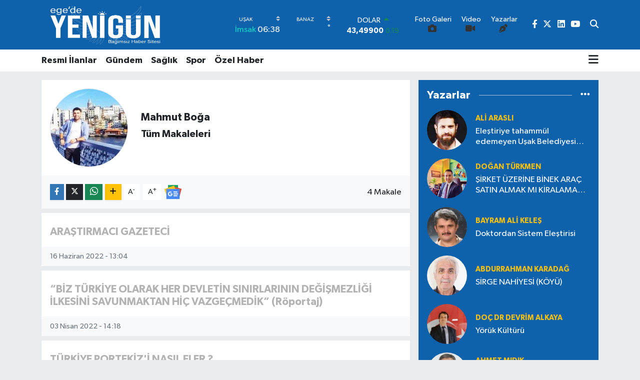

--- FILE ---
content_type: text/html;charset=UTF-8
request_url: https://www.egedeyenigun.com/mahmut-boga
body_size: 23328
content:
<!DOCTYPE html>
<html lang="tr" data-theme="flow">
<head>
<link rel="dns-prefetch" href="//www.egedeyenigun.com">
<link rel="dns-prefetch" href="//egedeyeniguncom.teimg.com">
<link rel="dns-prefetch" href="//static.tebilisim.com">
<link rel="dns-prefetch" href="//cdn.p.analitik.bik.gov.tr">
<link rel="dns-prefetch" href="//www.googletagmanager.com">
<link rel="dns-prefetch" href="//pagead2.googlesyndication.com">
<link rel="dns-prefetch" href="//www.facebook.com">
<link rel="dns-prefetch" href="//www.twitter.com">
<link rel="dns-prefetch" href="//www.linkedin.com">
<link rel="dns-prefetch" href="//www.youtube.com">
<link rel="dns-prefetch" href="//x.com">
<link rel="dns-prefetch" href="//api.whatsapp.com">
<link rel="dns-prefetch" href="//pinterest.com">
<link rel="dns-prefetch" href="//t.me">
<link rel="dns-prefetch" href="//news.google.com">
<link rel="dns-prefetch" href="//media.api-sports.io">
<link rel="dns-prefetch" href="//tebilisim.com">
<link rel="dns-prefetch" href="//facebook.com">
<link rel="dns-prefetch" href="//twitter.com">

    <meta charset="utf-8">
<title>Mahmut Boğa - Uşak haberleri - egedeyenigun - uşak sondakika haberleri - Uşak haberleri, Uşak Sondakika Haberleri</title>
<link rel="canonical" href="https://www.egedeyenigun.com/mahmut-boga">
<meta name="viewport" content="width=device-width,initial-scale=1">
<meta name="X-UA-Compatible" content="IE=edge">
<meta name="robots" content="max-image-preview:large">
<meta name="theme-color" content="#0e62ac">
<meta name="title" content="Mahmut Boğa - Uşak haberleri - egedeyenigun - uşak sondakika haberleri">
<meta property="og:site_name" content="Uşak haberleri - egedeyenigun - uşak sondakika haberleri">
<meta property="og:image" content="https://egedeyeniguncom.teimg.com/crop/200x250/egedeyenigun-com/images/yazarlar/WhatsApp_Image_2022-03-13_at_11.55.53.jpg">
<meta property="og:image:width" content="200">
<meta property="og:image:height" content="250">
<meta property="og:article:published_time" content="2022-03-14T12:53:26+03:00">
<meta property="og:article:modified_time" content="2023-03-03T18:46:21+03:00">
<meta property="og:description" content="">
<meta property="og:url" content="https://www.egedeyenigun.com/mahmut-boga">
<meta property="og:title" content="Mahmut Boğa">
<meta property="og:type" content="website">
<meta name="twitter:card" content="summary">
<meta name="twitter:site" content="@gztegedeyenigun">
<meta name="twitter:title" content="Mahmut Boğa">
<meta name="twitter:description" content="">
<meta name="twitter:image" content="https://egedeyeniguncom.teimg.com/crop/200x250/egedeyenigun-com/images/yazarlar/WhatsApp_Image_2022-03-13_at_11.55.53.jpg">
<link rel="manifest" href="https://www.egedeyenigun.com/manifest.json?v=6.6.4" />
<link rel="preload" href="https://static.tebilisim.com/flow/assets/css/font-awesome/fa-solid-900.woff2" as="font" type="font/woff2" crossorigin />
<link rel="preload" href="https://static.tebilisim.com/flow/assets/css/font-awesome/fa-brands-400.woff2" as="font" type="font/woff2" crossorigin />
<link rel="preload" href="https://static.tebilisim.com/flow/assets/css/weather-icons/font/weathericons-regular-webfont.woff2" as="font" type="font/woff2" crossorigin />
<link rel="preload" href="https://static.tebilisim.com/flow/vendor/te/fonts/gibson/Gibson-Bold.woff2" as="font" type="font/woff2" crossorigin />
<link rel="preload" href="https://static.tebilisim.com/flow/vendor/te/fonts/gibson/Gibson-BoldItalic.woff2" as="font" type="font/woff2" crossorigin />
<link rel="preload" href="https://static.tebilisim.com/flow/vendor/te/fonts/gibson/Gibson-Italic.woff2" as="font" type="font/woff2" crossorigin />
<link rel="preload" href="https://static.tebilisim.com/flow/vendor/te/fonts/gibson/Gibson-Light.woff2" as="font" type="font/woff2" crossorigin />
<link rel="preload" href="https://static.tebilisim.com/flow/vendor/te/fonts/gibson/Gibson-LightItalic.woff2" as="font" type="font/woff2" crossorigin />
<link rel="preload" href="https://static.tebilisim.com/flow/vendor/te/fonts/gibson/Gibson-SemiBold.woff2" as="font" type="font/woff2" crossorigin />
<link rel="preload" href="https://static.tebilisim.com/flow/vendor/te/fonts/gibson/Gibson-SemiBoldItalic.woff2" as="font" type="font/woff2" crossorigin />
<link rel="preload" href="https://static.tebilisim.com/flow/vendor/te/fonts/gibson/Gibson.woff2" as="font" type="font/woff2" crossorigin />


<link rel="preload" as="style" href="https://static.tebilisim.com/flow/vendor/te/fonts/gibson.css?v=6.6.4">
<link rel="stylesheet" href="https://static.tebilisim.com/flow/vendor/te/fonts/gibson.css?v=6.6.4">

<style>:root {
        --te-link-color: #333;
        --te-link-hover-color: #000;
        --te-font: "Gibson";
        --te-secondary-font: "Gibson";
        --te-h1-font-size: 60px;
        --te-color: #0e62ac;
        --te-hover-color: rgba(177, 177, 177, 0.97);
        --mm-ocd-width: 85%!important; /*  Mobil Menü Genişliği */
        --swiper-theme-color: var(--te-color)!important;
        --header-13-color: #ffc107;
    }</style><link rel="preload" as="style" href="https://static.tebilisim.com/flow/assets/vendor/bootstrap/css/bootstrap.min.css?v=6.6.4">
<link rel="stylesheet" href="https://static.tebilisim.com/flow/assets/vendor/bootstrap/css/bootstrap.min.css?v=6.6.4">
<link rel="preload" as="style" href="https://static.tebilisim.com/flow/assets/css/app6.6.4.min.css">
<link rel="stylesheet" href="https://static.tebilisim.com/flow/assets/css/app6.6.4.min.css">



<script type="application/ld+json">{"@context":"https:\/\/schema.org","@type":"WebSite","url":"https:\/\/www.egedeyenigun.com","potentialAction":{"@type":"SearchAction","target":"https:\/\/www.egedeyenigun.com\/arama?q={query}","query-input":"required name=query"}}</script>

<script type="application/ld+json">{"@context":"https:\/\/schema.org","@type":"NewsMediaOrganization","url":"https:\/\/www.egedeyenigun.com","name":"Egede Yenig\u00fcn","logo":"https:\/\/egedeyeniguncom.teimg.com\/egedeyenigun-com\/uploads\/2025\/04\/png-zamin-siz-2.png","sameAs":["https:\/\/www.facebook.com\/gazete.Yenigun","https:\/\/www.twitter.com\/gztegedeyenigun","https:\/\/www.linkedin.com\/in\/egedeyenigun\/","https:\/\/www.youtube.com\/@egedeyenigunhaber"]}</script>

<script type="application/ld+json">{"@context":"https:\/\/schema.org","@graph":[{"@type":"SiteNavigationElement","name":"Ana Sayfa","url":"https:\/\/www.egedeyenigun.com","@id":"https:\/\/www.egedeyenigun.com"},{"@type":"SiteNavigationElement","name":"G\u00fcndem","url":"https:\/\/www.egedeyenigun.com\/gundem","@id":"https:\/\/www.egedeyenigun.com\/gundem"},{"@type":"SiteNavigationElement","name":"D\u00fcnya","url":"https:\/\/www.egedeyenigun.com\/dunya","@id":"https:\/\/www.egedeyenigun.com\/dunya"},{"@type":"SiteNavigationElement","name":"Ekonomi","url":"https:\/\/www.egedeyenigun.com\/ekonomi","@id":"https:\/\/www.egedeyenigun.com\/ekonomi"},{"@type":"SiteNavigationElement","name":"Teknoloji","url":"https:\/\/www.egedeyenigun.com\/teknoloji","@id":"https:\/\/www.egedeyenigun.com\/teknoloji"},{"@type":"SiteNavigationElement","name":"Spor","url":"https:\/\/www.egedeyenigun.com\/spor","@id":"https:\/\/www.egedeyenigun.com\/spor"},{"@type":"SiteNavigationElement","name":"K\u00fclt\u00fcr","url":"https:\/\/www.egedeyenigun.com\/kultur","@id":"https:\/\/www.egedeyenigun.com\/kultur"},{"@type":"SiteNavigationElement","name":"Ya\u015fam","url":"https:\/\/www.egedeyenigun.com\/yasam","@id":"https:\/\/www.egedeyenigun.com\/yasam"},{"@type":"SiteNavigationElement","name":"Sa\u011fl\u0131k","url":"https:\/\/www.egedeyenigun.com\/saglik","@id":"https:\/\/www.egedeyenigun.com\/saglik"},{"@type":"SiteNavigationElement","name":"\u00d6zel Haber","url":"https:\/\/www.egedeyenigun.com\/ozel-haber","@id":"https:\/\/www.egedeyenigun.com\/ozel-haber"},{"@type":"SiteNavigationElement","name":"E\u011fitim","url":"https:\/\/www.egedeyenigun.com\/egitim","@id":"https:\/\/www.egedeyenigun.com\/egitim"},{"@type":"SiteNavigationElement","name":"R\u00f6portajlar","url":"https:\/\/www.egedeyenigun.com\/roportajlar","@id":"https:\/\/www.egedeyenigun.com\/roportajlar"},{"@type":"SiteNavigationElement","name":"Kad\u0131n","url":"https:\/\/www.egedeyenigun.com\/kadin","@id":"https:\/\/www.egedeyenigun.com\/kadin"},{"@type":"SiteNavigationElement","name":"\u0130lan","url":"https:\/\/www.egedeyenigun.com\/emlak","@id":"https:\/\/www.egedeyenigun.com\/emlak"},{"@type":"SiteNavigationElement","name":"3. Sayfa","url":"https:\/\/www.egedeyenigun.com\/3-sayfa","@id":"https:\/\/www.egedeyenigun.com\/3-sayfa"},{"@type":"SiteNavigationElement","name":"Siyaset","url":"https:\/\/www.egedeyenigun.com\/siyaset","@id":"https:\/\/www.egedeyenigun.com\/siyaset"},{"@type":"SiteNavigationElement","name":"Medya","url":"https:\/\/www.egedeyenigun.com\/medya","@id":"https:\/\/www.egedeyenigun.com\/medya"},{"@type":"SiteNavigationElement","name":"Bilim-Teknik","url":"https:\/\/www.egedeyenigun.com\/bilim-teknik","@id":"https:\/\/www.egedeyenigun.com\/bilim-teknik"},{"@type":"SiteNavigationElement","name":"Yerel","url":"https:\/\/www.egedeyenigun.com\/yerel","@id":"https:\/\/www.egedeyenigun.com\/yerel"},{"@type":"SiteNavigationElement","name":"Asayi\u015f","url":"https:\/\/www.egedeyenigun.com\/asayis","@id":"https:\/\/www.egedeyenigun.com\/asayis"},{"@type":"SiteNavigationElement","name":"Genel","url":"https:\/\/www.egedeyenigun.com\/genel","@id":"https:\/\/www.egedeyenigun.com\/genel"},{"@type":"SiteNavigationElement","name":"Resmi \u0130lanlar","url":"https:\/\/www.egedeyenigun.com\/resmi-ilanlar","@id":"https:\/\/www.egedeyenigun.com\/resmi-ilanlar"},{"@type":"SiteNavigationElement","name":"Politika","url":"https:\/\/www.egedeyenigun.com\/politika","@id":"https:\/\/www.egedeyenigun.com\/politika"},{"@type":"SiteNavigationElement","name":"K\u00dcLT\u00dcR-SANAT","url":"https:\/\/www.egedeyenigun.com\/kultur-sanat","@id":"https:\/\/www.egedeyenigun.com\/kultur-sanat"},{"@type":"SiteNavigationElement","name":"F\u0131rsatlar","url":"https:\/\/www.egedeyenigun.com\/firsatlar","@id":"https:\/\/www.egedeyenigun.com\/firsatlar"},{"@type":"SiteNavigationElement","name":"Kampanyalar","url":"https:\/\/www.egedeyenigun.com\/kampanyalar","@id":"https:\/\/www.egedeyenigun.com\/kampanyalar"},{"@type":"SiteNavigationElement","name":"Gizlilik Politikas\u0131","url":"https:\/\/www.egedeyenigun.com\/gizlilik-politikasi","@id":"https:\/\/www.egedeyenigun.com\/gizlilik-politikasi"},{"@type":"SiteNavigationElement","name":"\u0130leti\u015fim","url":"https:\/\/www.egedeyenigun.com\/iletisim","@id":"https:\/\/www.egedeyenigun.com\/iletisim"},{"@type":"SiteNavigationElement","name":"Gizlilik S\u00f6zle\u015fmesi","url":"https:\/\/www.egedeyenigun.com\/gizlilik-sozlesmesi","@id":"https:\/\/www.egedeyenigun.com\/gizlilik-sozlesmesi"},{"@type":"SiteNavigationElement","name":"Yazarlar","url":"https:\/\/www.egedeyenigun.com\/yazarlar","@id":"https:\/\/www.egedeyenigun.com\/yazarlar"},{"@type":"SiteNavigationElement","name":"Foto Galeri","url":"https:\/\/www.egedeyenigun.com\/foto-galeri","@id":"https:\/\/www.egedeyenigun.com\/foto-galeri"},{"@type":"SiteNavigationElement","name":"Video Galeri","url":"https:\/\/www.egedeyenigun.com\/video","@id":"https:\/\/www.egedeyenigun.com\/video"},{"@type":"SiteNavigationElement","name":"Biyografiler","url":"https:\/\/www.egedeyenigun.com\/biyografi","@id":"https:\/\/www.egedeyenigun.com\/biyografi"},{"@type":"SiteNavigationElement","name":"Firma Rehberi","url":"https:\/\/www.egedeyenigun.com\/rehber","@id":"https:\/\/www.egedeyenigun.com\/rehber"},{"@type":"SiteNavigationElement","name":"R\u00f6portajlar","url":"https:\/\/www.egedeyenigun.com\/roportaj","@id":"https:\/\/www.egedeyenigun.com\/roportaj"},{"@type":"SiteNavigationElement","name":"Anketler","url":"https:\/\/www.egedeyenigun.com\/anketler","@id":"https:\/\/www.egedeyenigun.com\/anketler"},{"@type":"SiteNavigationElement","name":"Provincia Cercado Bug\u00fcn, Yar\u0131n ve 1 Haftal\u0131k Hava Durumu Tahmini","url":"https:\/\/www.egedeyenigun.com\/provincia-cercado-hava-durumu","@id":"https:\/\/www.egedeyenigun.com\/provincia-cercado-hava-durumu"},{"@type":"SiteNavigationElement","name":"Provincia Cercado Namaz Vakitleri","url":"https:\/\/www.egedeyenigun.com\/provincia-cercado-namaz-vakitleri","@id":"https:\/\/www.egedeyenigun.com\/provincia-cercado-namaz-vakitleri"},{"@type":"SiteNavigationElement","name":"Puan Durumu ve Fikst\u00fcr","url":"https:\/\/www.egedeyenigun.com\/futbol\/st-super-lig-puan-durumu-ve-fikstur","@id":"https:\/\/www.egedeyenigun.com\/futbol\/st-super-lig-puan-durumu-ve-fikstur"}]}</script>





<script type="7d5a9aa4b0bd1a5476e7ff26-text/javascript">!function(){var t=document.createElement("script");t.setAttribute("src",'https://cdn.p.analitik.bik.gov.tr/tracker'+(typeof Intl!=="undefined"?(typeof (Intl||"").PluralRules!=="undefined"?'1':typeof Promise!=="undefined"?'2':typeof MutationObserver!=='undefined'?'3':'4'):'4')+'.js'),t.setAttribute("data-website-id","125279ee-6531-46bb-837f-f1ac30d84703"),t.setAttribute("data-host-url",'//125279ee-6531-46bb-837f-f1ac30d84703.collector.p.analitik.bik.gov.tr'),document.head.appendChild(t)}();</script>
<script type="7d5a9aa4b0bd1a5476e7ff26-text/javascript">var script = document.createElement("script");script.src="//cdn-v2.p.analitik.bik.gov.tr/t-"+(typeof self !== "undefined" && self.crypto && typeof self.crypto.randomUUID === "function" ? "1-" : typeof Promise !== "undefined" ? "2-" : "3-")+"egedeyenigun-com-"+"0"+".js";document.head.appendChild(script);</script>
<!-- Google tag (gtag.js) -->
<script async src="https://www.googletagmanager.com/gtag/js?id=G-2ZJS4LRHQV" type="7d5a9aa4b0bd1a5476e7ff26-text/javascript"></script>
<script type="7d5a9aa4b0bd1a5476e7ff26-text/javascript">
  window.dataLayer = window.dataLayer || [];
  function gtag(){dataLayer.push(arguments);}
  gtag('js', new Date());

  gtag('config', 'G-2ZJS4LRHQV');
</script>

<script async src="https://pagead2.googlesyndication.com/pagead/js/adsbygoogle.js?client=ca-pub-1075081814818742" crossorigin="anonymous" type="7d5a9aa4b0bd1a5476e7ff26-text/javascript"></script>



<script async data-cfasync="false"
	src="https://www.googletagmanager.com/gtag/js?id=G-S0SVKLS99N"></script>
<script data-cfasync="false">
	window.dataLayer = window.dataLayer || [];
	  function gtag(){dataLayer.push(arguments);}
	  gtag('js', new Date());
	  gtag('config', 'G-S0SVKLS99N');
</script>




</head>




<body class="d-flex flex-column min-vh-100">

    
    

    <header class="header-8">
    <nav class="top-header navbar navbar-expand-lg navbar-dark bg-te-color py-1">
        <div class="container">
                            <a class="navbar-brand me-0" href="/" title="Uşak haberleri - egedeyenigun - uşak sondakika haberleri">
                <img src="https://egedeyeniguncom.teimg.com/egedeyenigun-com/uploads/2025/04/png-zamin-siz-2.png" alt="Uşak haberleri - egedeyenigun - uşak sondakika haberleri" width="260" height="40" class="light-mode img-fluid flow-logo">
<img src="https://egedeyeniguncom.teimg.com/egedeyenigun-com/uploads/2025/04/png-zamin-siz-2.png" alt="Uşak haberleri - egedeyenigun - uşak sondakika haberleri" width="260" height="40" class="dark-mode img-fluid flow-logo d-none">

            </a>
            
            <div class="header-widgets d-lg-flex justify-content-end align-items-center d-none">

                                    <!-- HAVA DURUMU -->

<input type="hidden" name="widget_setting_weathercity" value="-21.58333000,-64.58333000" />

    
        
        <div class="prayer-top d-none d-lg-flex justify-content-between flex-column">
            <select class="form-select border-0 bg-transparent text-white" name="city" onchange="if (!window.__cfRLUnblockHandlers) return false; window.location.href=this.value" data-cf-modified-7d5a9aa4b0bd1a5476e7ff26-="">
            <option value="/adana-namaz-vakitleri" >Adana</option>
            <option value="/adiyaman-namaz-vakitleri" >Adıyaman</option>
            <option value="/afyonkarahisar-namaz-vakitleri" >Afyonkarahisar</option>
            <option value="/agri-namaz-vakitleri" >Ağrı</option>
            <option value="/aksaray-namaz-vakitleri" >Aksaray</option>
            <option value="/amasya-namaz-vakitleri" >Amasya</option>
            <option value="/ankara-namaz-vakitleri" >Ankara</option>
            <option value="/antalya-namaz-vakitleri" >Antalya</option>
            <option value="/ardahan-namaz-vakitleri" >Ardahan</option>
            <option value="/artvin-namaz-vakitleri" >Artvin</option>
            <option value="/aydin-namaz-vakitleri" >Aydın</option>
            <option value="/balikesir-namaz-vakitleri" >Balıkesir</option>
            <option value="/bartin-namaz-vakitleri" >Bartın</option>
            <option value="/batman-namaz-vakitleri" >Batman</option>
            <option value="/bayburt-namaz-vakitleri" >Bayburt</option>
            <option value="/bilecik-namaz-vakitleri" >Bilecik</option>
            <option value="/bingol-namaz-vakitleri" >Bingöl</option>
            <option value="/bitlis-namaz-vakitleri" >Bitlis</option>
            <option value="/bolu-namaz-vakitleri" >Bolu</option>
            <option value="/burdur-namaz-vakitleri" >Burdur</option>
            <option value="/bursa-namaz-vakitleri" >Bursa</option>
            <option value="/canakkale-namaz-vakitleri" >Çanakkale</option>
            <option value="/cankiri-namaz-vakitleri" >Çankırı</option>
            <option value="/corum-namaz-vakitleri" >Çorum</option>
            <option value="/denizli-namaz-vakitleri" >Denizli</option>
            <option value="/diyarbakir-namaz-vakitleri" >Diyarbakır</option>
            <option value="/duzce-namaz-vakitleri" >Düzce</option>
            <option value="/edirne-namaz-vakitleri" >Edirne</option>
            <option value="/elazig-namaz-vakitleri" >Elazığ</option>
            <option value="/erzincan-namaz-vakitleri" >Erzincan</option>
            <option value="/erzurum-namaz-vakitleri" >Erzurum</option>
            <option value="/eskisehir-namaz-vakitleri" >Eskişehir</option>
            <option value="/gaziantep-namaz-vakitleri" >Gaziantep</option>
            <option value="/giresun-namaz-vakitleri" >Giresun</option>
            <option value="/gumushane-namaz-vakitleri" >Gümüşhane</option>
            <option value="/hakkari-namaz-vakitleri" >Hakkâri</option>
            <option value="/hatay-namaz-vakitleri" >Hatay</option>
            <option value="/igdir-namaz-vakitleri" >Iğdır</option>
            <option value="/isparta-namaz-vakitleri" >Isparta</option>
            <option value="/istanbul-namaz-vakitleri" >İstanbul</option>
            <option value="/izmir-namaz-vakitleri" >İzmir</option>
            <option value="/kahramanmaras-namaz-vakitleri" >Kahramanmaraş</option>
            <option value="/karabuk-namaz-vakitleri" >Karabük</option>
            <option value="/karaman-namaz-vakitleri" >Karaman</option>
            <option value="/kars-namaz-vakitleri" >Kars</option>
            <option value="/kastamonu-namaz-vakitleri" >Kastamonu</option>
            <option value="/kayseri-namaz-vakitleri" >Kayseri</option>
            <option value="/kilis-namaz-vakitleri" >Kilis</option>
            <option value="/kirikkale-namaz-vakitleri" >Kırıkkale</option>
            <option value="/kirklareli-namaz-vakitleri" >Kırklareli</option>
            <option value="/kirsehir-namaz-vakitleri" >Kırşehir</option>
            <option value="/kocaeli-namaz-vakitleri" >Kocaeli</option>
            <option value="/konya-namaz-vakitleri" >Konya</option>
            <option value="/kutahya-namaz-vakitleri" >Kütahya</option>
            <option value="/malatya-namaz-vakitleri" >Malatya</option>
            <option value="/manisa-namaz-vakitleri" >Manisa</option>
            <option value="/mardin-namaz-vakitleri" >Mardin</option>
            <option value="/mersin-namaz-vakitleri" >Mersin</option>
            <option value="/mugla-namaz-vakitleri" >Muğla</option>
            <option value="/mus-namaz-vakitleri" >Muş</option>
            <option value="/nevsehir-namaz-vakitleri" >Nevşehir</option>
            <option value="/nigde-namaz-vakitleri" >Niğde</option>
            <option value="/ordu-namaz-vakitleri" >Ordu</option>
            <option value="/osmaniye-namaz-vakitleri" >Osmaniye</option>
            <option value="/rize-namaz-vakitleri" >Rize</option>
            <option value="/sakarya-namaz-vakitleri" >Sakarya</option>
            <option value="/samsun-namaz-vakitleri" >Samsun</option>
            <option value="/sanliurfa-namaz-vakitleri" >Şanlıurfa</option>
            <option value="/siirt-namaz-vakitleri" >Siirt</option>
            <option value="/sinop-namaz-vakitleri" >Sinop</option>
            <option value="/sivas-namaz-vakitleri" >Sivas</option>
            <option value="/sirnak-namaz-vakitleri" >Şırnak</option>
            <option value="/tekirdag-namaz-vakitleri" >Tekirdağ</option>
            <option value="/tokat-namaz-vakitleri" >Tokat</option>
            <option value="/trabzon-namaz-vakitleri" >Trabzon</option>
            <option value="/tunceli-namaz-vakitleri" >Tunceli</option>
            <option value="/usak-namaz-vakitleri"  selected >Uşak</option>
            <option value="/van-namaz-vakitleri" >Van</option>
            <option value="/yalova-namaz-vakitleri" >Yalova</option>
            <option value="/yozgat-namaz-vakitleri" >Yozgat</option>
            <option value="/zonguldak-namaz-vakitleri" >Zonguldak</option>
    </select>

                        <div class="text-white text-end"> <span class="text-cyan">İmsak</span> 06:38
            </div>
                    </div>
        <div class="weather-top weather-widget d-none d-lg-flex justify-content-between flex-column">
            <div class="weather">
                <select class="form-select border-0 bg-transparent text-white" name="city">
        <option value="38.73707000,29.75194000" >Banaz</option>
        <option value="38.39976000,28.96905000" >Eşme</option>
        <option value="38.32083000,29.53028000" >Karahallı</option>
        <option value="38.68463000,29.29455000" >Merkez</option>
        <option value="38.49944000,29.68361000" >Sivaslı</option>
        <option value="38.41987000,29.29129000" >Ulubey</option>
    </select>




            </div>
            <div class="weather-degree text-light text-end">
                <img src="" class="condition" width="26" height="26" alt=""/>
                <span class="degree text-white"></span><sup>°</sup>
            </div>
        </div>

    
<div data-location='{"city":"TUXX0014"}' class="d-none"></div>


                    <!-- PİYASALAR -->
        <div class="parite-top position-relative overflow-hidden" style="height: 40px;">
        <div class="newsticker">
            <ul class="newsticker__h4 list-unstyled text-white small" data-header="8">
                <li class="newsticker__item dollar">
                    <div>DOLAR <i class="fa fa-caret-up text-success ms-1"></i> </div>
                    <div class="fw-bold d-inline-block">43,49900</div><span
                        class="text-success d-inline-block ms-1">0.19</span>
                </li>
                <li class="newsticker__item euro">
                    <div>EURO <i class="fa fa-caret-down text-danger ms-1"></i> </div>
                    <div class="fw-bold d-inline-block">51,62400</div><span
                        class="text-danger d-inline-block ms-1">-0.9</span>
                </li>
                <li class="newsticker__item sterlin">
                    <div>STERLİN <i class="fa fa-caret-down text-danger ms-1"></i> </div>
                    <div class="fw-bold d-inline-block">59,60390</div><span
                        class="text-danger d-inline-block ms-1">-0.78</span>
                </li>
                <li class="newsticker__item altin">
                    <div>G.ALTIN <i class="fa fa-caret-down text-danger ms-1"></i> </div>
                    <div class="fw-bold d-inline-block">6788,96000</div><span
                        class="text-danger d-inline-block ms-1">-0.15</span>
                </li>
                <li class="newsticker__item bist">
                    <div>BİST100 <i class="fa fa-caret-up text-success ms-1"></i></div>
                    <div class="fw-bold d-inline-block">13.838,00</div><span class="text-success d-inline-block ms-1">5</span>
                </li>
                <li class="newsticker__item btc">
                    <div>BITCOIN <i class="fa fa-caret-down text-danger ms-1"></i> </div>
                    <div class="fw-bold d-inline-block">78.310,36</div><span class="text-danger d-inline-block ms-1">-4.7</span>
                </li>
            </ul>
        </div>
    </div>
    

                                <div class="0">
    <a href="/foto-galeri" class="text-center d-block mt-1 " target="_self" title="Foto Galeri">
        <div class="small text-white lh-1">Foto Galeri</div>
        <i class="fa fa-camera me-1"></i>    </a>
</div>
<div class="1">
    <a href="/video" class="text-center d-block mt-1 " target="_self" title="Video">
        <div class="small text-white lh-1">Video</div>
        <i class="fa fa-video me-1"></i>    </a>
</div>
<div class="2">
    <a href="/yazarlar" class="text-center d-block mt-1 " target="_self" title="Yazarlar">
        <div class="small text-white lh-1">Yazarlar</div>
        <i class="fa fa-pen-nib me-1"></i>    </a>
</div>


                <div class="top-social-media">
                                        <a href="https://www.facebook.com/gazete.Yenigun" class="ms-2" target="_blank" rel="nofollow noreferrer noopener"><i class="fab fa-facebook-f text-white"></i></a>
                                                            <a href="https://www.twitter.com/gztegedeyenigun" class="ms-2" target="_blank" rel="nofollow noreferrer noopener"><i class="fab fa-x-twitter text-white"></i></a>
                                                                                <a href="https://www.linkedin.com/in/egedeyenigun/" class="ms-2" target="_blank" rel="nofollow noreferrer noopener"><i class="fab fa-linkedin text-white"></i></a>
                                                            <a href="https://www.youtube.com/@egedeyenigunhaber" class="ms-2" target="_blank" rel="nofollow noreferrer noopener"><i class="fab fa-youtube text-white"></i></a>
                                                        </div>
                <div class="search-top">
                    <a href="/arama" class="d-block" title="Ara">
                        <i class="fa fa-search text-white"></i>
                    </a>
                </div>
            </div>
            <ul class="nav d-lg-none px-2">
                
                <li class="nav-item"><a href="/arama" class="me-2 text-white" title="Ara"><i class="fa fa-search fa-lg"></i></a></li>
                <li class="nav-item"><a href="#menu" title="Ana Menü" class="text-white"><i class="fa fa-bars fa-lg"></i></a></li>
            </ul>
        </div>
    </nav>
    <div class="main-menu navbar navbar-expand-lg d-none d-lg-block bg-white">
        <div class="container">
            <ul  class="nav fw-semibold">
        <li class="nav-item   ">
        <a href="/resmi-ilanlar" class="nav-link text-dark" target="_self" title="Resmi İlanlar">Resmi İlanlar</a>
        
    </li>
        <li class="nav-item   ">
        <a href="/gundem" class="nav-link text-dark" target="_self" title="Gündem">Gündem</a>
        
    </li>
        <li class="nav-item   ">
        <a href="/saglik" class="nav-link text-dark" target="_self" title="Sağlık">Sağlık</a>
        
    </li>
        <li class="nav-item   ">
        <a href="/spor" class="nav-link text-dark" target="_self" title="Spor">Spor</a>
        
    </li>
        <li class="nav-item   ">
        <a href="/ozel-haber" class="nav-link text-dark" target="_self" title="Özel Haber">Özel Haber</a>
        
    </li>
    </ul>

            <ul class="navigation-menu nav d-flex align-items-center">
                
                <li class="nav-item dropdown position-static">
                    <a class="nav-link pe-0 text-dark" data-bs-toggle="dropdown" href="#" aria-haspopup="true"
                        aria-expanded="false" title="Ana Menü">
                        <i class="fa fa-bars fa-lg"></i>
                    </a>
                    <div class="mega-menu dropdown-menu dropdown-menu-end text-capitalize shadow-lg border-0 rounded-0">

    <div class="row g-3 small p-3">

                <div class="col">
            <div class="extra-sections bg-light p-3 border">
                <a href="https://www.egedeyenigun.com/usak-nobetci-eczaneler" title="Uşak Nöbetçi Eczaneler" class="d-block border-bottom pb-2 mb-2" target="_self"><i class="fa-solid fa-capsules me-2"></i>Uşak Nöbetçi Eczaneler</a>
<a href="https://www.egedeyenigun.com/usak-hava-durumu" title="Uşak Hava Durumu" class="d-block border-bottom pb-2 mb-2" target="_self"><i class="fa-solid fa-cloud-sun me-2"></i>Uşak Hava Durumu</a>
<a href="https://www.egedeyenigun.com/usak-namaz-vakitleri" title="Uşak Namaz Vakitleri" class="d-block border-bottom pb-2 mb-2" target="_self"><i class="fa-solid fa-mosque me-2"></i>Uşak Namaz Vakitleri</a>
<a href="https://www.egedeyenigun.com/usak-trafik-durumu" title="Uşak Trafik Yoğunluk Haritası" class="d-block border-bottom pb-2 mb-2" target="_self"><i class="fa-solid fa-car me-2"></i>Uşak Trafik Yoğunluk Haritası</a>
<a href="https://www.egedeyenigun.com/futbol/super-lig-puan-durumu-ve-fikstur" title="Süper Lig Puan Durumu ve Fikstür" class="d-block border-bottom pb-2 mb-2" target="_self"><i class="fa-solid fa-chart-bar me-2"></i>Süper Lig Puan Durumu ve Fikstür</a>
<a href="https://www.egedeyenigun.com/tum-mansetler" title="Tüm Manşetler" class="d-block border-bottom pb-2 mb-2" target="_self"><i class="fa-solid fa-newspaper me-2"></i>Tüm Manşetler</a>
<a href="https://www.egedeyenigun.com/sondakika-haberleri" title="Son Dakika Haberleri" class="d-block border-bottom pb-2 mb-2" target="_self"><i class="fa-solid fa-bell me-2"></i>Son Dakika Haberleri</a>

            </div>
        </div>
        
        <div class="col">
        <a href="/egitim" class="d-block border-bottom  pb-2 mb-2" target="_self" title="Eğitim">Eğitim</a>
            <a href="/roportajlar" class="d-block border-bottom  pb-2 mb-2" target="_self" title="Röportaj">Röportaj</a>
            <a href="/ekonomi" class="d-block border-bottom  pb-2 mb-2" target="_self" title="Ekonomi">Ekonomi</a>
            <a href="/teknoloji" class="d-block border-bottom  pb-2 mb-2" target="_self" title="Teknoloji">Teknoloji</a>
            <a href="/kultur" class="d-block border-bottom  pb-2 mb-2" target="_self" title="Kültür">Kültür</a>
            <a href="/yasam" class="d-block border-bottom  pb-2 mb-2" target="_self" title="Yaşam">Yaşam</a>
            <a href="/kadin" class="d-block  pb-2 mb-2" target="_self" title="Kadın">Kadın</a>
        </div><div class="col">
            <a href="/emlak" class="d-block border-bottom  pb-2 mb-2" target="_self" title="Emlak">Emlak</a>
            <a href="/siyaset" class="d-block border-bottom  pb-2 mb-2" target="_self" title="Siyaset">Siyaset</a>
            <a href="/bilim-teknik" class="d-block border-bottom  pb-2 mb-2" target="_self" title="Bilim-Teknik">Bilim-Teknik</a>
            <a href="/asayis" class="d-block border-bottom  pb-2 mb-2" target="_self" title="Asayiş">Asayiş</a>
            <a href="/resmi-ilanlar" class="d-block border-bottom  pb-2 mb-2" target="_self" title="Resmi İlanlar">Resmi İlanlar</a>
        </div>


    </div>

    <div class="p-3 bg-light">
                <a class="me-3"
            href="https://www.facebook.com/gazete.Yenigun" target="_blank" rel="nofollow noreferrer noopener"><i class="fab fa-facebook me-2 text-navy"></i> Facebook</a>
                        <a class="me-3"
            href="https://www.twitter.com/gztegedeyenigun" target="_blank" rel="nofollow noreferrer noopener"><i class="fab fa-x-twitter "></i> Twitter</a>
                                <a class="me-3"
            href="https://www.linkedin.com/in/egedeyenigun/" target="_blank" rel="nofollow noreferrer noopener"><i class="fab fa-linkedin me-2 text-navy"></i> Linkedin</a>
                        <a class="me-3"
            href="https://www.youtube.com/@egedeyenigunhaber" target="_blank" rel="nofollow noreferrer noopener"><i class="fab fa-youtube me-2 text-danger"></i> Youtube</a>
                                                    </div>

    <div class="mega-menu-footer p-2 bg-te-color">
        <a class="dropdown-item text-white" href="/kunye" title="Künye / İletişim"><i class="fa fa-id-card me-2"></i> Künye / İletişim</a>
        <a class="dropdown-item text-white" href="/iletisim" title="Bize Ulaşın"><i class="fa fa-envelope me-2"></i> Bize Ulaşın</a>
        <a class="dropdown-item text-white" href="/rss-baglantilari" title="RSS Bağlantıları"><i class="fa fa-rss me-2"></i> RSS Bağlantıları</a>
        <a class="dropdown-item text-white" href="/member/login" title="Üyelik Girişi"><i class="fa fa-user me-2"></i> Üyelik Girişi</a>
    </div>


</div>

                </li>
            </ul>
        </div>
    </div>
    <ul  class="mobile-categories d-lg-none list-inline bg-white">
        <li class="list-inline-item">
        <a href="/resmi-ilanlar" class="text-dark" target="_self" title="Resmi İlanlar">
                Resmi İlanlar
        </a>
    </li>
        <li class="list-inline-item">
        <a href="/gundem" class="text-dark" target="_self" title="Gündem">
                Gündem
        </a>
    </li>
        <li class="list-inline-item">
        <a href="/saglik" class="text-dark" target="_self" title="Sağlık">
                Sağlık
        </a>
    </li>
        <li class="list-inline-item">
        <a href="/spor" class="text-dark" target="_self" title="Spor">
                Spor
        </a>
    </li>
        <li class="list-inline-item">
        <a href="/ozel-haber" class="text-dark" target="_self" title="Özel Haber">
                Özel Haber
        </a>
    </li>
    </ul>

</header>






<main class="single overflow-hidden" style="min-height: 300px">
    <div class="author-detail te_pagination">
    <div class="container mt-3">

        

        <div class="my-3">
            <div class="row g-3">
                <div class="col-lg-8">
                    <div id="author-header" class="p-3 bg-white">
                        <div class="row">
                            <div class="col-3">
                                <img src="https://egedeyeniguncom.teimg.com/crop/200x200/egedeyenigun-com/images/yazarlar/WhatsApp_Image_2022-03-13_at_11.55.53.jpg" loading="lazy" class="img-fluid border rounded-circle" alt="Mahmut Boğa">
                            </div>
                            <div class="col-9 align-self-center">
                                <h1 class="lead fw-bold">Mahmut Boğa</h1>
                                <h2 class="h4">Tüm Makaleleri</h2>
                                <div class="text-secondary small show-all-text"></div>
                                <div class="social-buttons d-flex justify-content-start">
                                    
                                </div>
                            </div>
                        </div>
                    </div>

                    <div class="share-area d-flex justify-content-between align-items-center bg-light p-2">
                        <div class="share-area d-flex justify-content-between align-items-center bg-light p-2">

    <div class="mobile-share-button-container mb-2 d-block d-md-none">
    <button class="btn btn-primary btn-sm rounded-0 shadow-sm w-100" onclick="if (!window.__cfRLUnblockHandlers) return false; handleMobileShare(event, 'Mahmut Boğa', 'https://www.egedeyenigun.com/mahmut-boga')" title="Paylaş" data-cf-modified-7d5a9aa4b0bd1a5476e7ff26-="">
        <i class="fas fa-share-alt me-2"></i>Paylaş
    </button>
</div>

<div class="social-buttons-new d-none d-md-flex justify-content-between">
    <a href="https://www.facebook.com/sharer/sharer.php?u=https%3A%2F%2Fwww.egedeyenigun.com%2Fmahmut-boga" onclick="if (!window.__cfRLUnblockHandlers) return false; initiateDesktopShare(event, 'facebook')" class="btn btn-primary btn-sm rounded-0 shadow-sm me-1" title="Facebook'ta Paylaş" data-platform="facebook" data-share-url="https://www.egedeyenigun.com/mahmut-boga" data-share-title="Mahmut Boğa" rel="noreferrer nofollow noopener external" data-cf-modified-7d5a9aa4b0bd1a5476e7ff26-="">
        <i class="fab fa-facebook-f"></i>
    </a>

    <a href="https://x.com/intent/tweet?url=https%3A%2F%2Fwww.egedeyenigun.com%2Fmahmut-boga&text=Mahmut+Bo%C4%9Fa" onclick="if (!window.__cfRLUnblockHandlers) return false; initiateDesktopShare(event, 'twitter')" class="btn btn-dark btn-sm rounded-0 shadow-sm me-1" title="X'de Paylaş" data-platform="twitter" data-share-url="https://www.egedeyenigun.com/mahmut-boga" data-share-title="Mahmut Boğa" rel="noreferrer nofollow noopener external" data-cf-modified-7d5a9aa4b0bd1a5476e7ff26-="">
        <i class="fab fa-x-twitter text-white"></i>
    </a>

    <a href="https://api.whatsapp.com/send?text=Mahmut+Bo%C4%9Fa+-+https%3A%2F%2Fwww.egedeyenigun.com%2Fmahmut-boga" onclick="if (!window.__cfRLUnblockHandlers) return false; initiateDesktopShare(event, 'whatsapp')" class="btn btn-success btn-sm rounded-0 btn-whatsapp shadow-sm me-1" title="Whatsapp'ta Paylaş" data-platform="whatsapp" data-share-url="https://www.egedeyenigun.com/mahmut-boga" data-share-title="Mahmut Boğa" rel="noreferrer nofollow noopener external" data-cf-modified-7d5a9aa4b0bd1a5476e7ff26-="">
        <i class="fab fa-whatsapp fa-lg"></i>
    </a>

    <div class="dropdown">
        <button class="dropdownButton btn btn-sm rounded-0 btn-warning border-none shadow-sm me-1" type="button" data-bs-toggle="dropdown" name="socialDropdownButton" title="Daha Fazla">
            <i id="icon" class="fa fa-plus"></i>
        </button>

        <ul class="dropdown-menu dropdown-menu-end border-0 rounded-1 shadow">
            <li>
                <a href="https://www.linkedin.com/sharing/share-offsite/?url=https%3A%2F%2Fwww.egedeyenigun.com%2Fmahmut-boga" class="dropdown-item" onclick="if (!window.__cfRLUnblockHandlers) return false; initiateDesktopShare(event, 'linkedin')" data-platform="linkedin" data-share-url="https://www.egedeyenigun.com/mahmut-boga" data-share-title="Mahmut Boğa" rel="noreferrer nofollow noopener external" title="Linkedin" data-cf-modified-7d5a9aa4b0bd1a5476e7ff26-="">
                    <i class="fab fa-linkedin text-primary me-2"></i>Linkedin
                </a>
            </li>
            <li>
                <a href="https://pinterest.com/pin/create/button/?url=https%3A%2F%2Fwww.egedeyenigun.com%2Fmahmut-boga&description=Mahmut+Bo%C4%9Fa&media=" class="dropdown-item" onclick="if (!window.__cfRLUnblockHandlers) return false; initiateDesktopShare(event, 'pinterest')" data-platform="pinterest" data-share-url="https://www.egedeyenigun.com/mahmut-boga" data-share-title="Mahmut Boğa" rel="noreferrer nofollow noopener external" title="Pinterest" data-cf-modified-7d5a9aa4b0bd1a5476e7ff26-="">
                    <i class="fab fa-pinterest text-danger me-2"></i>Pinterest
                </a>
            </li>
            <li>
                <a href="https://t.me/share/url?url=https%3A%2F%2Fwww.egedeyenigun.com%2Fmahmut-boga&text=Mahmut+Bo%C4%9Fa" class="dropdown-item" onclick="if (!window.__cfRLUnblockHandlers) return false; initiateDesktopShare(event, 'telegram')" data-platform="telegram" data-share-url="https://www.egedeyenigun.com/mahmut-boga" data-share-title="Mahmut Boğa" rel="noreferrer nofollow noopener external" title="Telegram" data-cf-modified-7d5a9aa4b0bd1a5476e7ff26-="">
                    <i class="fab fa-telegram-plane text-primary me-2"></i>Telegram
                </a>
            </li>
            <li class="border-0">
                <a class="dropdown-item" href="javascript:void(0)" onclick="if (!window.__cfRLUnblockHandlers) return false; printContent(event)" title="Yazdır" data-cf-modified-7d5a9aa4b0bd1a5476e7ff26-="">
                    <i class="fas fa-print text-dark me-2"></i>
                    Yazdır
                </a>
            </li>
            <li class="border-0">
                <a class="dropdown-item" href="javascript:void(0)" onclick="if (!window.__cfRLUnblockHandlers) return false; copyURL(event, 'https://www.egedeyenigun.com/mahmut-boga')" rel="noreferrer nofollow noopener external" title="Bağlantıyı Kopyala" data-cf-modified-7d5a9aa4b0bd1a5476e7ff26-="">
                    <i class="fas fa-link text-dark me-2"></i>
                    Kopyala
                </a>
            </li>
        </ul>
    </div>
</div>

<script type="7d5a9aa4b0bd1a5476e7ff26-text/javascript">
    var shareableModelId = 15;
    var shareableModelClass = 'TE\\Authors\\Models\\Author';

    function shareCount(id, model, platform, url) {
        fetch("https://www.egedeyenigun.com/sharecount", {
            method: 'POST',
            headers: {
                'Content-Type': 'application/json',
                'X-CSRF-TOKEN': document.querySelector('meta[name="csrf-token"]')?.getAttribute('content')
            },
            body: JSON.stringify({ id, model, platform, url })
        }).catch(err => console.error('Share count fetch error:', err));
    }

    function goSharePopup(url, title, width = 600, height = 400) {
        const left = (screen.width - width) / 2;
        const top = (screen.height - height) / 2;
        window.open(
            url,
            title,
            `width=${width},height=${height},left=${left},top=${top},resizable=yes,scrollbars=yes`
        );
    }

    async function handleMobileShare(event, title, url) {
        event.preventDefault();

        if (shareableModelId && shareableModelClass) {
            shareCount(shareableModelId, shareableModelClass, 'native_mobile_share', url);
        }

        const isAndroidWebView = navigator.userAgent.includes('Android') && !navigator.share;

        if (isAndroidWebView) {
            window.location.href = 'androidshare://paylas?title=' + encodeURIComponent(title) + '&url=' + encodeURIComponent(url);
            return;
        }

        if (navigator.share) {
            try {
                await navigator.share({ title: title, url: url });
            } catch (error) {
                if (error.name !== 'AbortError') {
                    console.error('Web Share API failed:', error);
                }
            }
        } else {
            alert("Bu cihaz paylaşımı desteklemiyor.");
        }
    }

    function initiateDesktopShare(event, platformOverride = null) {
        event.preventDefault();
        const anchor = event.currentTarget;
        const platform = platformOverride || anchor.dataset.platform;
        const webShareUrl = anchor.href;
        const contentUrl = anchor.dataset.shareUrl || webShareUrl;

        if (shareableModelId && shareableModelClass && platform) {
            shareCount(shareableModelId, shareableModelClass, platform, contentUrl);
        }

        goSharePopup(webShareUrl, platform ? platform.charAt(0).toUpperCase() + platform.slice(1) : "Share");
    }

    function copyURL(event, urlToCopy) {
        event.preventDefault();
        navigator.clipboard.writeText(urlToCopy).then(() => {
            alert('Bağlantı panoya kopyalandı!');
        }).catch(err => {
            console.error('Could not copy text: ', err);
            try {
                const textArea = document.createElement("textarea");
                textArea.value = urlToCopy;
                textArea.style.position = "fixed";
                document.body.appendChild(textArea);
                textArea.focus();
                textArea.select();
                document.execCommand('copy');
                document.body.removeChild(textArea);
                alert('Bağlantı panoya kopyalandı!');
            } catch (fallbackErr) {
                console.error('Fallback copy failed:', fallbackErr);
            }
        });
    }

    function printContent(event) {
        event.preventDefault();

        const triggerElement = event.currentTarget;
        const contextContainer = triggerElement.closest('.infinite-item') || document;

        const header      = contextContainer.querySelector('.post-header');
        const media       = contextContainer.querySelector('.news-section .col-lg-8 .inner, .news-section .col-lg-8 .ratio, .news-section .col-lg-8 iframe');
        const articleBody = contextContainer.querySelector('.article-text');

        if (!header && !media && !articleBody) {
            window.print();
            return;
        }

        let printHtml = '';
        
        if (header) {
            const titleEl = header.querySelector('h1');
            const descEl  = header.querySelector('.description, h2.lead');

            let cleanHeaderHtml = '<div class="printed-header">';
            if (titleEl) cleanHeaderHtml += titleEl.outerHTML;
            if (descEl)  cleanHeaderHtml += descEl.outerHTML;
            cleanHeaderHtml += '</div>';

            printHtml += cleanHeaderHtml;
        }

        if (media) {
            printHtml += media.outerHTML;
        }

        if (articleBody) {
            const articleClone = articleBody.cloneNode(true);
            articleClone.querySelectorAll('.post-flash').forEach(function (el) {
                el.parentNode.removeChild(el);
            });
            printHtml += articleClone.outerHTML;
        }
        const iframe = document.createElement('iframe');
        iframe.style.position = 'fixed';
        iframe.style.right = '0';
        iframe.style.bottom = '0';
        iframe.style.width = '0';
        iframe.style.height = '0';
        iframe.style.border = '0';
        document.body.appendChild(iframe);

        const frameWindow = iframe.contentWindow || iframe;
        const title = document.title || 'Yazdır';
        const headStyles = Array.from(document.querySelectorAll('link[rel="stylesheet"], style'))
            .map(el => el.outerHTML)
            .join('');

        iframe.onload = function () {
            try {
                frameWindow.focus();
                frameWindow.print();
            } finally {
                setTimeout(function () {
                    document.body.removeChild(iframe);
                }, 1000);
            }
        };

        const doc = frameWindow.document;
        doc.open();
        doc.write(`
            <!doctype html>
            <html lang="tr">
                <head>
<link rel="dns-prefetch" href="//www.egedeyenigun.com">
<link rel="dns-prefetch" href="//egedeyeniguncom.teimg.com">
<link rel="dns-prefetch" href="//static.tebilisim.com">
<link rel="dns-prefetch" href="//cdn.p.analitik.bik.gov.tr">
<link rel="dns-prefetch" href="//www.googletagmanager.com">
<link rel="dns-prefetch" href="//pagead2.googlesyndication.com">
<link rel="dns-prefetch" href="//www.facebook.com">
<link rel="dns-prefetch" href="//www.twitter.com">
<link rel="dns-prefetch" href="//www.linkedin.com">
<link rel="dns-prefetch" href="//www.youtube.com">
<link rel="dns-prefetch" href="//x.com">
<link rel="dns-prefetch" href="//api.whatsapp.com">
<link rel="dns-prefetch" href="//pinterest.com">
<link rel="dns-prefetch" href="//t.me">
<link rel="dns-prefetch" href="//news.google.com">
<link rel="dns-prefetch" href="//media.api-sports.io">
<link rel="dns-prefetch" href="//tebilisim.com">
<link rel="dns-prefetch" href="//facebook.com">
<link rel="dns-prefetch" href="//twitter.com">
                    <meta charset="utf-8">
                    <title>${title}</title>
                    ${headStyles}
                    <style>
                        html, body {
                            margin: 0;
                            padding: 0;
                            background: #ffffff;
                        }
                        .printed-article {
                            margin: 0;
                            padding: 20px;
                            box-shadow: none;
                            background: #ffffff;
                        }
                    </style>
                </head>
                <body>
                    <div class="printed-article">
                        ${printHtml}
                    </div>
                </body>
            </html>
        `);
        doc.close();
    }

    var dropdownButton = document.querySelector('.dropdownButton');
    if (dropdownButton) {
        var icon = dropdownButton.querySelector('#icon');
        var parentDropdown = dropdownButton.closest('.dropdown');
        if (parentDropdown && icon) {
            parentDropdown.addEventListener('show.bs.dropdown', function () {
                icon.classList.remove('fa-plus');
                icon.classList.add('fa-minus');
            });
            parentDropdown.addEventListener('hide.bs.dropdown', function () {
                icon.classList.remove('fa-minus');
                icon.classList.add('fa-plus');
            });
        }
    }
</script>

    
        
        <div class="google-news share-are text-end">

            <a href="#" title="Metin boyutunu küçült" class="te-textDown btn btn-sm btn-white rounded-0 me-1">A<sup>-</sup></a>
            <a href="#" title="Metin boyutunu büyüt" class="te-textUp btn btn-sm btn-white rounded-0 me-1">A<sup>+</sup></a>

                        <a href="https://news.google.com/publications/CAAqBwgKMKDQogsw49q6Aw?ceid=TR:tr&amp;amp;oc=3" title="Abone Ol" target="_blank">
                <img src="https://www.egedeyenigun.com/themes/flow/assets/img/google-news-icon.svg" loading="lazy" class="img-fluid" width="34" height="34" alt="Google News">
            </a>
            
        </div>
        

    
</div>

                        <div>
                            <span class="me-2"> 4 Makale</span>
                        </div>
                    </div>

                    <div class="result-category">
                        <div class="card border-0 my-2 rounded-0">
    <div class="card-body pb-0 pt-4 px-3">
        <h4 class="lead fw-bold"><a href="/arastirmaci-gazeteci" title="ARAŞTIRMACI GAZETECİ" class="text-te-color"
                target="_self">ARAŞTIRMACI GAZETECİ</a></h4>
        <p></p>
    </div>
    <div class="card-footer bg-light d-flex justify-content-between border-top-0">
        <div class="small text-secondary">16 Haziran 2022 - 13:04</div>
    </div>
</div>
<div class="card border-0 my-2 rounded-0">
    <div class="card-body pb-0 pt-4 px-3">
        <h4 class="lead fw-bold"><a href="/biz-turkiye-olarak-her-devletin-sinirlarinin-degismezligi-ilkesini-savunmaktan-hic-vazgecmedik-roportaj" title="“BİZ TÜRKİYE OLARAK HER DEVLETİN SINIRLARININ DEĞİŞMEZLİĞİ İLKESİNİ SAVUNMAKTAN HİÇ VAZGEÇMEDİK” (Röportaj)" class="text-te-color"
                target="_self">“BİZ TÜRKİYE OLARAK HER DEVLETİN SINIRLARININ DEĞİŞMEZLİĞİ İLKESİNİ SAVUNMAKTAN HİÇ VAZGEÇMEDİK” (Röportaj)</a></h4>
        <p></p>
    </div>
    <div class="card-footer bg-light d-flex justify-content-between border-top-0">
        <div class="small text-secondary">03 Nisan 2022 - 14:18</div>
    </div>
</div>
<div class="card border-0 my-2 rounded-0">
    <div class="card-body pb-0 pt-4 px-3">
        <h4 class="lead fw-bold"><a href="/turkiye-portekizi-nasil-eler" title="TÜRKİYE PORTEKİZ&#039;İ NASIL ELER ?" class="text-te-color"
                target="_self">TÜRKİYE PORTEKİZ&#039;İ NASIL ELER ?</a></h4>
        <p></p>
    </div>
    <div class="card-footer bg-light d-flex justify-content-between border-top-0">
        <div class="small text-secondary">23 Mart 2022 - 10:37</div>
    </div>
</div>
<div class="card border-0 my-2 rounded-0">
    <div class="card-body pb-0 pt-4 px-3">
        <h4 class="lead fw-bold"><a href="/twitter-sosyal-medya-ve-arap-bahari" title="Twitter, Sosyal Medya ve Arap Baharı" class="text-te-color"
                target="_self">Twitter, Sosyal Medya ve Arap Baharı</a></h4>
        <p></p>
    </div>
    <div class="card-footer bg-light d-flex justify-content-between border-top-0">
        <div class="small text-secondary">14 Mart 2022 - 12:53</div>
    </div>
</div>

                    </div>

                    




                </div>
                <div class="col-lg-4">
                    <!-- YAZARLAR -->
<div class="authors-sidebar mb-3 px-3 pt-3 bg-te-color">
    <div class="section-title d-flex mb-3 align-items-center">
        <div class="h4 lead flex-shrink-1 text-white m-0 text-nowrap">Yazarlar</div>
        <div class="flex-grow-1 title-line-light mx-3"></div>
        <div class="flex-shrink-1"><a href="/yazarlar" title="Tümü" class="text-white"><i class="fa fa-ellipsis-h fa-lg"></i></a></div>
    </div>
        <div class="d-flex pb-3">
        <div class="flex-shrink-0">
            <a href="/ali-arasli" title="Ali Araslı" target="_self">
                <img src="https://egedeyeniguncom.teimg.com/crop/200x200/egedeyenigun-com/uploads/2023/04/ali.jpg" width="80" height="80" alt="Ali Araslı" loading="lazy" class="img-fluid rounded-circle">
            </a>
        </div>
        <div class="flex-grow-1 align-self-center ms-3">
            <div class="text-uppercase mb-1 small fw-bold">
                <a href="/ali-arasli" title="Ali Araslı" class="text-warning"
                    target="_self">Ali Araslı</a>
            </div>
            <div class="title-2-line lh-sm ">
                <a href="/elestiriye-tahammul-edemeyen-usak-belediyesi-yonetimi-nereye-kosuyor" title="Eleştiriye tahammül edemeyen Uşak Belediyesi yönetimi nereye koşuyor?" class="d-block text-white" target="_self">Eleştiriye tahammül edemeyen Uşak Belediyesi yönetimi nereye koşuyor?</a>
            </div>
        </div>
    </div>
        <div class="d-flex pb-3">
        <div class="flex-shrink-0">
            <a href="/dogan-turkmen" title="Doğan Türkmen" target="_self">
                <img src="https://egedeyeniguncom.teimg.com/crop/200x200/egedeyenigun-com/uploads/2024/12/dogan-turkmen.jpeg" width="80" height="80" alt="Doğan Türkmen" loading="lazy" class="img-fluid rounded-circle">
            </a>
        </div>
        <div class="flex-grow-1 align-self-center ms-3">
            <div class="text-uppercase mb-1 small fw-bold">
                <a href="/dogan-turkmen" title="Doğan Türkmen" class="text-warning"
                    target="_self">Doğan Türkmen</a>
            </div>
            <div class="title-2-line lh-sm ">
                <a href="/sirket-uzerine-binek-arac-satin-almak-mi-kiralamak-mi-avantajli" title="ŞİRKET ÜZERİNE BİNEK ARAÇ SATIN ALMAK MI KİRALAMAK MI AVANTAJLI" class="d-block text-white" target="_self">ŞİRKET ÜZERİNE BİNEK ARAÇ SATIN ALMAK MI KİRALAMAK MI AVANTAJLI</a>
            </div>
        </div>
    </div>
        <div class="d-flex pb-3">
        <div class="flex-shrink-0">
            <a href="/bayram-keles" title="Bayram Ali Keleş" target="_self">
                <img src="https://egedeyeniguncom.teimg.com/crop/200x200/egedeyenigun-com/uploads/2025/01/bayram-ali-keles.jpg" width="80" height="80" alt="Bayram Ali Keleş" loading="lazy" class="img-fluid rounded-circle">
            </a>
        </div>
        <div class="flex-grow-1 align-self-center ms-3">
            <div class="text-uppercase mb-1 small fw-bold">
                <a href="/bayram-keles" title="Bayram Ali Keleş" class="text-warning"
                    target="_self">Bayram Ali Keleş</a>
            </div>
            <div class="title-2-line lh-sm ">
                <a href="/doktordan-sistem-elestirisi" title="Doktordan Sistem Eleştirisi" class="d-block text-white" target="_self">Doktordan Sistem Eleştirisi</a>
            </div>
        </div>
    </div>
        <div class="d-flex pb-3">
        <div class="flex-shrink-0">
            <a href="/abdurrahman-karadag" title="Abdurrahman Karadağ" target="_self">
                <img src="https://egedeyeniguncom.teimg.com/crop/200x200/egedeyenigun-com/uploads/2023/11/abdurrahmankara.png" width="80" height="80" alt="Abdurrahman Karadağ" loading="lazy" class="img-fluid rounded-circle">
            </a>
        </div>
        <div class="flex-grow-1 align-self-center ms-3">
            <div class="text-uppercase mb-1 small fw-bold">
                <a href="/abdurrahman-karadag" title="Abdurrahman Karadağ" class="text-warning"
                    target="_self">Abdurrahman Karadağ</a>
            </div>
            <div class="title-2-line lh-sm ">
                <a href="/sirge-nahiyesi-koyu" title="SİRGE  NAHİYESİ (KÖYÜ)" class="d-block text-white" target="_self">SİRGE  NAHİYESİ (KÖYÜ)</a>
            </div>
        </div>
    </div>
        <div class="d-flex pb-3">
        <div class="flex-shrink-0">
            <a href="/doc-dr-devrim-alkaya" title="Doç Dr Devrim Alkaya" target="_self">
                <img src="https://egedeyeniguncom.teimg.com/crop/200x200/egedeyenigun-com/images/yazarlar/devrim_alkaya.jpg" width="80" height="80" alt="Doç Dr Devrim Alkaya" loading="lazy" class="img-fluid rounded-circle">
            </a>
        </div>
        <div class="flex-grow-1 align-self-center ms-3">
            <div class="text-uppercase mb-1 small fw-bold">
                <a href="/doc-dr-devrim-alkaya" title="Doç Dr Devrim Alkaya" class="text-warning"
                    target="_self">Doç Dr Devrim Alkaya</a>
            </div>
            <div class="title-2-line lh-sm ">
                <a href="/yoruk-kulturu" title="Yörük Kültürü" class="d-block text-white" target="_self">Yörük Kültürü</a>
            </div>
        </div>
    </div>
        <div class="d-flex pb-3">
        <div class="flex-shrink-0">
            <a href="/ahmet-midik" title="Ahmet Mıdık" target="_self">
                <img src="https://egedeyeniguncom.teimg.com/crop/200x200/egedeyenigun-com/images/yazarlar/AHMET_MIDIK.jpg" width="80" height="80" alt="Ahmet Mıdık" loading="lazy" class="img-fluid rounded-circle">
            </a>
        </div>
        <div class="flex-grow-1 align-self-center ms-3">
            <div class="text-uppercase mb-1 small fw-bold">
                <a href="/ahmet-midik" title="Ahmet Mıdık" class="text-warning"
                    target="_self">Ahmet Mıdık</a>
            </div>
            <div class="title-2-line lh-sm ">
                <a href="/kim-demis-ki-zanaat-altin-bileziktir-diye" title="Kim demiş ki, &quot;Zanaat Altın Bileziktir&quot; diye?" class="d-block text-white" target="_self">Kim demiş ki, &quot;Zanaat Altın Bileziktir&quot; diye?</a>
            </div>
        </div>
    </div>
    </div>




                    <div data-pagespeed="true"
    class="widget-advert mb-3 justify-content-center align-items-center text-center mx-auto overflow-hidden"
        >
                    <script async src="https://pagead2.googlesyndication.com/pagead/js/adsbygoogle.js?client=ca-pub-1075081814818742" crossorigin="anonymous" type="7d5a9aa4b0bd1a5476e7ff26-text/javascript"></script>
<ins class="adsbygoogle"
     style="display:block"
     data-ad-format="fluid"
     data-ad-layout-key="-81+ex-1i-2s+ax"
     data-ad-client="ca-pub-1075081814818742"
     data-ad-slot="2709362738"></ins>
<script type="7d5a9aa4b0bd1a5476e7ff26-text/javascript">
     (adsbygoogle = window.adsbygoogle || []).push({});
</script>
            </div>
    

<aside class="mb-3 bg-te-color" data-widget-unique-key="">
    <div class="section-title d-flex p-3 align-items-center">
        <h2 class="lead flex-shrink-1 text-te-color m-0 fw-bold">
            <div class="h4 lead text-start text-white m-0"><i class="fa-solid fa-chart-simple me-2"></i>
                Döviz &amp; Altın Hesaplayıcı
            </div>
        </h2>
    </div>
    <div class="p-2">
        <div class="form-group mb-3 border-white border">
            <input type="text" name="n" value="1" class="form-control rounded-0 border-0 fw-bold bg-transparent text-white" style="white;">
        </div>
        <div class="form-group mb-3 border-white border ">
            <select class="form-control rounded-0 fw-bold bg-transparent text-white border-0" name="parites" style="">
                                <option value="dolar" data-value="43.499">Dolar</option>
                                <option value="euro" data-value="51.624">Euro</option>
                                <option value="sterlin" data-value="59.6039">Sterlin</option>
                                <option value="isvicre_frangi" data-value="56.2802">İsviçre Frangı</option>
                                <option value="kanada_dolari" data-value="31.9493">Kanada Doları</option>
                                <option value="rus_rublesi" data-value="0.5751">Rus Rublesi</option>
                                <option value="bae_dirhemi" data-value="11.8469">BAE Dirhemi</option>
                                <option value="avustralya_dolari" data-value="30.2927">Avustralya Doları</option>
                                <option value="danimarka_kronu" data-value="6.9056">Danimarka Kronu</option>
                                <option value="isvec_kronu" data-value="4.884">İsveç Kronu</option>
                                <option value="norvec_kronu" data-value="4.5179">Norveç Kronu</option>
                                <option value="japon_yeni" data-value="0.00282">Japon Yeni</option>
                                <option value="kuveyt_dinari" data-value="141.9651">Kuveyt Dinarı</option>
                                <option value="guney_afrika_randi" data-value="2.6948">Güney Afrika Randı</option>
                                <option value="bahreyn_dinari" data-value="115.3881">Bahreyn Dinarı</option>
                                <option value="libya_dinari" data-value="6.8788">Libya Dinarı</option>
                                <option value="suudi_arabistan_riyali" data-value="11.6101">Suudi Arabistan Riyali</option>
                                <option value="irak_dinari" data-value="0.0332">Irak Dinarı</option>
                                <option value="iran_riyali" data-value="0.001">İran Riyali</option>
                                <option value="hindistan_rupisi" data-value="0.4747">Hindistan Rupisi</option>
                                <option value="meksika_pesosu" data-value="2.4894">Meksika Pesosu</option>
                                <option value="macar_forinti" data-value="0.1352">Macar Forinti</option>
                                <option value="yeni_zelanda_dolari" data-value="26.1916">Yeni Zelanda Doları</option>
                                <option value="brezilya_reali" data-value="8.2666">Brezilya Reali</option>
                                <option value="endonezya_rupiahi" data-value="0.0026">Endonezya Rupiahi</option>
                                <option value="cek_korunasi" data-value="2.1183">Çek Korunası</option>
                                <option value="polonya_zlotisi" data-value="12.2432">Polonya Zlotisi</option>
                                <option value="romanya_leyi" data-value="10.1243">Romanya Leyi</option>
                                <option value="cin_yuani" data-value="6.2498">Çin Yuanı</option>
                                <option value="arjantin_pesosu" data-value="0.0301">Arjantin Pesosu</option>
                                <option value="arnavutluk_leki" data-value="0.5334">Arnavutluk Leki</option>
                                <option value="azerbaycan_manati" data-value="25.5876">Azerbaycan Manatı</option>
                                <option value="bosna_hersek_marki" data-value="26.371">Bosna-Hersek Markı</option>
                                <option value="sili_pesosu" data-value="0.0498">Şili Pesosu</option>
                                <option value="kolombiya_pesosu" data-value="0.0118">Kolombiya Pesosu</option>
                                <option value="kostarika_kolonu" data-value="0.0877">Kostarika Kolonu</option>
                                <option value="cezayir_dinari" data-value="0.3356">Cezayir Dinarı</option>
                                <option value="misir_lirasi" data-value="0.9269">Mısır Lirası</option>
                                <option value="hong_kong_dolari" data-value="5.5682">Hong Kong Doları</option>
                                <option value="izlanda_kronasi" data-value="0.3558">İzlanda Kronası</option>
                                <option value="guney_kore_wonu" data-value="0.03">Güney Kore Wonu</option>
                                <option value="kazak_tengesi" data-value="0.0865">Kazak Tengesi</option>
                                <option value="lubnan_lirasi" data-value="0.0005">Lübnan Lirası</option>
                                <option value="sri_lanka_rupisi" data-value="0.1407">Sri Lanka Rupisi</option>
                                <option value="fas_dirhemi" data-value="4.7696">Fas Dirhemi</option>
                                <option value="moldovya_leusu" data-value="2.6001">Moldovya Leusu</option>
                                <option value="makedon_dinari" data-value="0.8406">Makedon Dinarı</option>
                                <option value="malezya_ringgiti" data-value="11.0376">Malezya Ringgiti</option>
                                <option value="umman_riyali" data-value="113.1284">Umman Riyali</option>
                                <option value="peru_inti" data-value="12.9115">Peru İnti</option>
                                <option value="filipinler_pesosu" data-value="0.7378">Filipinler Pesosu</option>
                                <option value="pakistan_rupisi" data-value="15.59">Pakistan Rupisi</option>
                                <option value="katar_riyali" data-value="11.9514">Katar Riyali</option>
                                <option value="sirbistan_dinari" data-value="0.4403">Sırbistan Dinarı</option>
                                <option value="singapur_dolari" data-value="34.1946">Singapur Doları</option>
                                <option value="suriye_lirasi" data-value="0.3765">Suriye Lirası</option>
                                <option value="tayland_bahti" data-value="1.3788">Tayland Bahtı</option>
                                <option value="yeni_tayvan_dolari" data-value="1.3774">Yeni Tayvan Doları</option>
                                <option value="ukrayna_grivnasi" data-value="1.0134">Ukrayna Grivnası</option>
                                <option value="uruguay_pesosu" data-value="1.1125">Uruguay Pesosu</option>
                                <option value="gurcistan_larisi" data-value="16.1406">Gürcistan Larisi</option>
                                <option value="tunus_dinari" data-value="15.2896">Tunus Dinarı</option>
                                <option value="bulgar_levasi" data-value="26.7479">Bulgar Levası</option>
                                                <option value="gram_altin" data-value="6788.96">Gram Altın</option>
                                <option value="ons_altin" data-value="4855.5">ONS Altın</option>
                                <option value="ceyrek_altin" data-value="11170.44">Çeyrek Altın</option>
                                <option value="yarim_altin" data-value="22374.83">Yarım Altın</option>
                                <option value="tam_altin" data-value="44545.94">Tam Altın</option>
                                <option value="cumhuriyet_altini" data-value="45632.4269">Cumhuriyet Altını</option>
                                <option value="gremse_altin" data-value="111025.3243">Gremse Altın</option>
                                <option value="has_altin" data-value="6755.02">Has Altın</option>
                                <option value="22_ayar_bilezik" data-value="6649.26">22 Ayar Bilezik</option>
                                <option value="resat_lira_altin" data-value="45836.1431">Reşat Lira Altın</option>
                                <option value="resat_ikibucuk_altin" data-value="115439.1752">Reşat İkibuçuk Altın</option>
                                <option value="resat_besibiryerde" data-value="230878.3503">Reşat Beşibiryerde</option>
                                <option value="ata_altin" data-value="45632.4269">Ata Altın</option>
                                <option value="ziynet_altin" data-value="47536.4">Ziynet Altın</option>
                                <option value="14_ayar_altin" data-value="4290.73">14 Ayar Altın</option>
                                <option value="18_ayar_altin" data-value="5322.33">18 Ayar Altın</option>
                                <option value="besli_altin" data-value="230878.3503">Beşli Altın</option>
                                <option value="hamit_altin" data-value="46175.6701">Hamit Altın</option>
                                <option value="ikibucuk_altin" data-value="122248.03">İkibuçuk Altın</option>
                                <option value="gram_gumus" data-value="116.4954">Gram Gümüş</option>
                            </select>
        </div>
        <div class="input-group mb-3 border-white border ">
            <input type="text" name="calculated" placeholder="0" value="43,49900" class="form-control rounded-0 border-0 fw-bold bg-transparent text-white" disabled style="color: white;">
            <span class="input-group-text bg-transparent border-0 text-white">₺</span>
        </div>

        
    </div>
</aside>
<aside class="mb-3 bg-gradient-green league" data-widget-unique-key="puan_durumu_5164" data-default-league="tff-3-lig-4-grup">
    <div class="section-title d-flex p-3 align-items-center">
        <h2 class="lead flex-shrink-1 text-te-color m-0 fw-bold">
            <div class="h4 lead text-start text-white m-0"><i class="fa-solid fa-chart-simple me-2"></i>
            TFF 3.Lig 4.Grup Puan Durumu</div>
        </h2>
    </div>
    <div class="px-2 pb-2">

        <div class="card border-0 rounded-0">
            <div class="card-body p-0">

                <div class="custom-selectbox " onclick="if (!window.__cfRLUnblockHandlers) return false; toggleDropdown(this)" data-cf-modified-7d5a9aa4b0bd1a5476e7ff26-="">

                    <div class="selected border-bottom">
                        <img src="https://www.egedeyenigun.com/themes/flow/assets/img/leagues/tff-3-lig-4-grup.png" alt="TFF 3.Lig 4.Grup">
                        TFF 3.Lig 4.Grup
                        <i class="fas fa-chevron-down"></i>
                    </div>
                    <ul class="bg-white overflow-widget border-bottom" style="height: 400px">
                                                <li class="border-bottom">
                            <a href="/futbol/super-lig-puan-durumu-ve-fikstur" title="Süper Lig Puan Durumu ve Fikstür" class="text-dark">
                                <img src="https://www.egedeyenigun.com/themes/flow/assets/img/leagues/super-lig.png" loading="lazy" width="54" height="54" alt="Süper Lig"> Süper Lig Puan Durumu ve Fikstür
                            </a>
                        </li>
                                                <li class="border-bottom">
                            <a href="/futbol/tff-1-lig-puan-durumu-ve-fikstur" title="TFF 1.Lig Puan Durumu ve Fikstür" class="text-dark">
                                <img src="https://www.egedeyenigun.com/themes/flow/assets/img/leagues/tff-1-lig.png" loading="lazy" width="54" height="54" alt="TFF 1.Lig"> TFF 1.Lig Puan Durumu ve Fikstür
                            </a>
                        </li>
                                                <li class="border-bottom">
                            <a href="/futbol/tff-2-lig-beyaz-puan-durumu-ve-fikstur" title="TFF 2.Lig Beyaz Grup Puan Durumu ve Fikstür" class="text-dark">
                                <img src="https://www.egedeyenigun.com/themes/flow/assets/img/leagues/tff-2-lig-beyaz.png" loading="lazy" width="54" height="54" alt="TFF 2.Lig Beyaz Grup"> TFF 2.Lig Beyaz Grup Puan Durumu ve Fikstür
                            </a>
                        </li>
                                                <li class="border-bottom">
                            <a href="/futbol/tff-2-lig-kirmizi-puan-durumu-ve-fikstur" title="TFF 2.Lig Kırmızı Grup Puan Durumu ve Fikstür" class="text-dark">
                                <img src="https://www.egedeyenigun.com/themes/flow/assets/img/leagues/tff-2-lig-kirmizi.png" loading="lazy" width="54" height="54" alt="TFF 2.Lig Kırmızı Grup"> TFF 2.Lig Kırmızı Grup Puan Durumu ve Fikstür
                            </a>
                        </li>
                                                <li class="border-bottom">
                            <a href="/futbol/tff-3-lig-1-grup-puan-durumu-ve-fikstur" title="TFF 3.Lig 1.Grup Puan Durumu ve Fikstür" class="text-dark">
                                <img src="https://www.egedeyenigun.com/themes/flow/assets/img/leagues/tff-3-lig-1-grup.png" loading="lazy" width="54" height="54" alt="TFF 3.Lig 1.Grup"> TFF 3.Lig 1.Grup Puan Durumu ve Fikstür
                            </a>
                        </li>
                                                <li class="border-bottom">
                            <a href="/futbol/tff-3-lig-2-grup-puan-durumu-ve-fikstur" title="TFF 3.Lig 2.Grup Puan Durumu ve Fikstür" class="text-dark">
                                <img src="https://www.egedeyenigun.com/themes/flow/assets/img/leagues/tff-3-lig-2-grup.png" loading="lazy" width="54" height="54" alt="TFF 3.Lig 2.Grup"> TFF 3.Lig 2.Grup Puan Durumu ve Fikstür
                            </a>
                        </li>
                                                <li class="border-bottom">
                            <a href="/futbol/tff-3-lig-3-grup-puan-durumu-ve-fikstur" title="TFF 3.Lig 3.Grup Puan Durumu ve Fikstür" class="text-dark">
                                <img src="https://www.egedeyenigun.com/themes/flow/assets/img/leagues/tff-3-lig-3-grup.png" loading="lazy" width="54" height="54" alt="TFF 3.Lig 3.Grup"> TFF 3.Lig 3.Grup Puan Durumu ve Fikstür
                            </a>
                        </li>
                                                <li class="border-bottom">
                            <a href="/futbol/tff-3-lig-4-grup-puan-durumu-ve-fikstur" title="TFF 3.Lig 4.Grup Puan Durumu ve Fikstür" class="text-dark">
                                <img src="https://www.egedeyenigun.com/themes/flow/assets/img/leagues/tff-3-lig-4-grup.png" loading="lazy" width="54" height="54" alt="TFF 3.Lig 4.Grup"> TFF 3.Lig 4.Grup Puan Durumu ve Fikstür
                            </a>
                        </li>
                                                <li class="border-bottom">
                            <a href="/futbol/bundesliga-puan-durumu-ve-fikstur" title="Almanya Bundesliga Puan Durumu ve Fikstür" class="text-dark">
                                <img src="https://www.egedeyenigun.com/themes/flow/assets/img/leagues/bundesliga.png" loading="lazy" width="54" height="54" alt="Almanya Bundesliga"> Almanya Bundesliga Puan Durumu ve Fikstür
                            </a>
                        </li>
                                                <li class="border-bottom">
                            <a href="/futbol/premier-lig-puan-durumu-ve-fikstur" title="İngiltere Premier Lig Puan Durumu ve Fikstür" class="text-dark">
                                <img src="https://www.egedeyenigun.com/themes/flow/assets/img/leagues/premier-lig.png" loading="lazy" width="54" height="54" alt="İngiltere Premier Lig"> İngiltere Premier Lig Puan Durumu ve Fikstür
                            </a>
                        </li>
                                                <li class="border-bottom">
                            <a href="/futbol/la-liga-puan-durumu-ve-fikstur" title="İspanya La Liga Puan Durumu ve Fikstür" class="text-dark">
                                <img src="https://www.egedeyenigun.com/themes/flow/assets/img/leagues/la-liga.png" loading="lazy" width="54" height="54" alt="İspanya La Liga"> İspanya La Liga Puan Durumu ve Fikstür
                            </a>
                        </li>
                                                <li class="border-bottom">
                            <a href="/futbol/serie-a-puan-durumu-ve-fikstur" title="İtalya Serie A Puan Durumu ve Fikstür" class="text-dark">
                                <img src="https://www.egedeyenigun.com/themes/flow/assets/img/leagues/serie-a.png" loading="lazy" width="54" height="54" alt="İtalya Serie A"> İtalya Serie A Puan Durumu ve Fikstür
                            </a>
                        </li>
                                                <li class="border-bottom">
                            <a href="/futbol/ligue-1-puan-durumu-ve-fikstur" title="Fransa Ligue 1 Puan Durumu ve Fikstür" class="text-dark">
                                <img src="https://www.egedeyenigun.com/themes/flow/assets/img/leagues/ligue-1.png" loading="lazy" width="54" height="54" alt="Fransa Ligue 1"> Fransa Ligue 1 Puan Durumu ve Fikstür
                            </a>
                        </li>
                                                <li class="border-bottom">
                            <a href="/futbol/azerbaijan-premyer-liqa-puan-durumu-ve-fikstur" title="Azerbaijan Premyer Liqa Puan Durumu ve Fikstür" class="text-dark">
                                <img src="https://www.egedeyenigun.com/themes/flow/assets/img/leagues/azerbaijan-premyer-liqa.png" loading="lazy" width="54" height="54" alt="Azerbaijan Premyer Liqa"> Azerbaijan Premyer Liqa Puan Durumu ve Fikstür
                            </a>
                        </li>
                                                <li class="border-bottom">
                            <a href="/futbol/uefa-sampiyonlar-ligi-puan-durumu-ve-fikstur" title="Şampiyonlar Ligi Puan Durumu ve Fikstür" class="text-dark">
                                <img src="https://www.egedeyenigun.com/themes/flow/assets/img/leagues/uefa-sampiyonlar-ligi.png" loading="lazy" width="54" height="54" alt="Şampiyonlar Ligi"> Şampiyonlar Ligi Puan Durumu ve Fikstür
                            </a>
                        </li>
                                                <li class="border-bottom">
                            <a href="/futbol/uefa-avrupa-ligi-puan-durumu-ve-fikstur" title="Avrupa Ligi Puan Durumu ve Fikstür" class="text-dark">
                                <img src="https://www.egedeyenigun.com/themes/flow/assets/img/leagues/uefa-avrupa-ligi.png" loading="lazy" width="54" height="54" alt="Avrupa Ligi"> Avrupa Ligi Puan Durumu ve Fikstür
                            </a>
                        </li>
                                                <li class="border-bottom">
                            <a href="/futbol/uefa-konferans-ligi-puan-durumu-ve-fikstur" title="Konferans Ligi Puan Durumu ve Fikstür" class="text-dark">
                                <img src="https://www.egedeyenigun.com/themes/flow/assets/img/leagues/uefa-konferans-ligi.png" loading="lazy" width="54" height="54" alt="Konferans Ligi"> Konferans Ligi Puan Durumu ve Fikstür
                            </a>
                        </li>
                                            </ul>
                </div>

                <div class="table-responsive">

                    <table class="table table-sm table-hover table-striped table-league">
                        <thead>
                            <tr>
                                <th class="border-0" style="width: 15px;text-align:right">#</th>
                                <th class="border-0" style="width: 30px"> </th>
                                <th class="border-0" style="text-align:left">Takım</th>
                                <th class="border-0" style="width: 10%;text-align:center">O</th>
                                <th class="border-0" style="width: 15%;text-align:center">P</th>
                            </tr>
                        </thead>
                        <tbody class="tff-3-lig-4-grup">
                                                        
                            <tr class="">
                                <td class="border-0 fw-bold small" style="text-align: right;">1</td>
                                <td class="border-0" style="text-align:center"><img src="https://media.api-sports.io/football/teams/11092.png" loading="lazy" alt="Kütahyaspor" width="24" height="24" class=""></td>
                                <td class="border-0" style="text-align: left">Kütahyaspor</td>
                                <td class="border-0 text-center">18</td>
                                <td class="border-0 text-center fw-bold">47</td>
                            </tr>
                                                        
                            <tr class="">
                                <td class="border-0 fw-bold small" style="text-align: right;">2</td>
                                <td class="border-0" style="text-align:center"><img src="https://media.api-sports.io/football/teams/3572.png" loading="lazy" alt="Eskişehirspor" width="24" height="24" class=""></td>
                                <td class="border-0" style="text-align: left">Eskişehirspor</td>
                                <td class="border-0 text-center">18</td>
                                <td class="border-0 text-center fw-bold">39</td>
                            </tr>
                                                        
                            <tr class="">
                                <td class="border-0 fw-bold small" style="text-align: right;">3</td>
                                <td class="border-0" style="text-align:center"><img src="https://media.api-sports.io/football/teams/13407.png" loading="lazy" alt="Ayvalikgucu" width="24" height="24" class=""></td>
                                <td class="border-0" style="text-align: left">Ayvalikgucu</td>
                                <td class="border-0 text-center">18</td>
                                <td class="border-0 text-center fw-bold">37</td>
                            </tr>
                                                        
                            <tr class="">
                                <td class="border-0 fw-bold small" style="text-align: right;">4</td>
                                <td class="border-0" style="text-align:center"><img src="https://media.api-sports.io/football/teams/7409.png" loading="lazy" alt="Karsiyaka" width="24" height="24" class=""></td>
                                <td class="border-0" style="text-align: left">Karsiyaka</td>
                                <td class="border-0 text-center">18</td>
                                <td class="border-0 text-center fw-bold">37</td>
                            </tr>
                                                        
                            <tr class="">
                                <td class="border-0 fw-bold small" style="text-align: right;">5</td>
                                <td class="border-0" style="text-align:center"><img src="https://media.api-sports.io/football/teams/3568.png" loading="lazy" alt="Balıkesirspor" width="24" height="24" class=""></td>
                                <td class="border-0" style="text-align: left">Balıkesirspor</td>
                                <td class="border-0 text-center">18</td>
                                <td class="border-0 text-center fw-bold">35</td>
                            </tr>
                                                        
                            <tr class="">
                                <td class="border-0 fw-bold small" style="text-align: right;">6</td>
                                <td class="border-0" style="text-align:center"><img src="https://media.api-sports.io/football/teams/3610.png" loading="lazy" alt="Uşak Spor" width="24" height="24" class=""></td>
                                <td class="border-0" style="text-align: left">Uşak Spor</td>
                                <td class="border-0 text-center">18</td>
                                <td class="border-0 text-center fw-bold">34</td>
                            </tr>
                                                        
                            <tr class="">
                                <td class="border-0 fw-bold small" style="text-align: right;">7</td>
                                <td class="border-0" style="text-align:center"><img src="https://media.api-sports.io/football/teams/26470.png" loading="lazy" alt="Denizli İYG" width="24" height="24" class=""></td>
                                <td class="border-0" style="text-align: left">Denizli İYG</td>
                                <td class="border-0 text-center">18</td>
                                <td class="border-0 text-center fw-bold">32</td>
                            </tr>
                                                        
                            <tr class="">
                                <td class="border-0 fw-bold small" style="text-align: right;">8</td>
                                <td class="border-0" style="text-align:center"><img src="https://media.api-sports.io/football/teams/24604.png" loading="lazy" alt="Tire 2021 FK" width="24" height="24" class=""></td>
                                <td class="border-0" style="text-align: left">Tire 2021 FK</td>
                                <td class="border-0 text-center">19</td>
                                <td class="border-0 text-center fw-bold">27</td>
                            </tr>
                                                        
                            <tr class="">
                                <td class="border-0 fw-bold small" style="text-align: right;">9</td>
                                <td class="border-0" style="text-align:center"><img src="https://media.api-sports.io/football/teams/19303.png" loading="lazy" alt="Söke 1970" width="24" height="24" class=""></td>
                                <td class="border-0" style="text-align: left">Söke 1970</td>
                                <td class="border-0 text-center">19</td>
                                <td class="border-0 text-center fw-bold">22</td>
                            </tr>
                                                        
                            <tr class="">
                                <td class="border-0 fw-bold small" style="text-align: right;">10</td>
                                <td class="border-0" style="text-align:center"><img src="https://media.api-sports.io/football/teams/3566.png" loading="lazy" alt="Altay" width="24" height="24" class=""></td>
                                <td class="border-0" style="text-align: left">Altay</td>
                                <td class="border-0 text-center">18</td>
                                <td class="border-0 text-center fw-bold">21</td>
                            </tr>
                                                                                </tbody>
                    </table>
                </div>
            </div>
        </div>



    </div>

    <div class="text-center pb-2">
        <a href="/futbol/tff-3-lig-4-grup-puan-durumu-ve-fikstur" class="btn text-white bg-transparent border-0" title="TFF 3.Lig 4.Grup Puan Durumu">Detaylar için tıklayın</a>
    </div>

</aside>
<aside class="fixture mb-3 bg-white p-3">
    <div class="section-title d-flex  align-items-center">
        <h2 class="lead flex-shrink-1 text-te-color m-0 fw-bold">
            <div class="title"><i class="fa-solid fa-clock me-2"></i>TFF 3.Lig 4.Grup Fikstür</div>
        </h2>
        <div class="flex-grow-1 title-line mx-3"></div>
        <div class="flex-shrink-1">
            <a href="/futbol/super-lig-puan-durumu-ve-fikstur" title="TFF 3.Lig 4.Grup Fikstür" class="text-te-color"><i class="fa fa-ellipsis-h fa-lg"></i></a>
        </div>
    </div>
    <div class="pt-4">

                <ul class="list-unstyled mb-3">
                        <li class="fw-bold text-dark">Bugün</li>
                        <li class="d-flex align-items-center justify-content-between py-1  border-bottom ">
                <div class="d-flex align-items-center me-3" style="letter-spacing:-.5px">
                    <span>Tire 2021 FK - Anadolu Üniversitesi</span>
                </div>
                <span class="badge rounded-0 py-2  bg-dark  " style="width: 50px;">15:00</span>
            </li>
                        <li class="d-flex align-items-center justify-content-between py-1  border-bottom ">
                <div class="d-flex align-items-center me-3" style="letter-spacing:-.5px">
                    <span>Söke 1970 - İzmir Çoruhlu FK</span>
                </div>
                <span class="badge rounded-0 py-2 bg-gradient-green  " style="width: 50px;">1-2</span>
            </li>
                        <li class="d-flex align-items-center justify-content-between py-1  border-bottom ">
                <div class="d-flex align-items-center me-3" style="letter-spacing:-.5px">
                    <span>Eskişehirspor - Altay</span>
                </div>
                <span class="badge rounded-0 py-2  bg-dark  " style="width: 50px;">17:00</span>
            </li>
                        <li class="d-flex align-items-center justify-content-between py-1 ">
                <div class="d-flex align-items-center me-3" style="letter-spacing:-.5px">
                    <span>Bornova 1877 - Nazilli Spor</span>
                </div>
                <span class="badge rounded-0 py-2  bg-dark  " style="width: 50px;">17:00</span>
            </li>
                    </ul>
                <ul class="list-unstyled mb-3">
                        <li class="fw-bold text-dark">1 Şubat, Pazar</li>
                        <li class="d-flex align-items-center justify-content-between py-1  border-bottom ">
                <div class="d-flex align-items-center me-3" style="letter-spacing:-.5px">
                    <span>Karsiyaka - Alanya 1221 FK</span>
                </div>
                <span class="badge rounded-0 py-2  bg-dark  " style="width: 50px;">15:00</span>
            </li>
                        <li class="d-flex align-items-center justify-content-between py-1  border-bottom ">
                <div class="d-flex align-items-center me-3" style="letter-spacing:-.5px">
                    <span>Kütahyaspor - Balıkesirspor</span>
                </div>
                <span class="badge rounded-0 py-2  bg-dark  " style="width: 50px;">15:00</span>
            </li>
                        <li class="d-flex align-items-center justify-content-between py-1  border-bottom ">
                <div class="d-flex align-items-center me-3" style="letter-spacing:-.5px">
                    <span>Ayvalikgucu - Afjet Afyonspor</span>
                </div>
                <span class="badge rounded-0 py-2  bg-dark  " style="width: 50px;">15:00</span>
            </li>
                        <li class="d-flex align-items-center justify-content-between py-1 ">
                <div class="d-flex align-items-center me-3" style="letter-spacing:-.5px">
                    <span>Denizli İYG - Uşak Spor</span>
                </div>
                <span class="badge rounded-0 py-2  bg-dark  " style="width: 50px;">17:00</span>
            </li>
                    </ul>
        
    </div>
</aside>
<!-- DÖVİZ VE HAVA DURUMU -->
<section id="parite" class="small" data-widget-unique-key="pluginsserviceservicecurrenciestitle_5168">
    <div class="mb-3 bg-gradient-te text-center text-light">
        <ul class="list-inline mb-0 px-2 py-1 justify-content-xl-start align-items-center">
            <li class="list-inline-item d-flex align-items-center">
                <div class="weather-widget d-flex justify-content-start align-items-center">
                    <div class="weather">
                        <select class="form-select border-0 text-uppercase" name="city">
        <option value="38.73707000,29.75194000" >Banaz</option>
        <option value="38.39976000,28.96905000" >Eşme</option>
        <option value="38.32083000,29.53028000" >Karahallı</option>
        <option value="38.68463000,29.29455000" >Merkez</option>
        <option value="38.49944000,29.68361000" >Sivaslı</option>
        <option value="38.41987000,29.29129000" >Ulubey</option>
    </select>




                    </div>
                    <div class="weather-degree mx-2">
                        <img src="" class="condition" width="28" height="28" />
                    </div>
                    <div class="text-white h4 mb-0">
                        <span class="degree">0</span><sup>°</sup>
                    </div>
                </div>
            </li>
                                                                <li class="list-inline-item col dollar-sign">
                                                <a href="javascript:void(0)" title="1Dolar Ne Kadar, Kaç TL?">
                                                    <i class="fas fa-dollar-sign fa-lg me-2 text-cyan"></i>
                            <span class="value text-white">43,49900</span>
                            <span class="text-success">
                                <i class="fa fa-caret-up"></i>
                            </span>
                            <span class="small text-success">
                                <span class="exchange">0.19</span>%
                            </span>
                                                </a>
                                            </li>
                                                                                <li class="list-inline-item col euro-sign">
                                                <a href="javascript:void(0)" title="1Euro Ne Kadar, Kaç TL?">
                                                    <i class="fas fa-euro-sign fa-lg me-2 text-cyan"></i>
                            <span class="value text-white">51,62400</span>
                            <span class="text-danger">
                                <i class="fa fa-caret-down"></i>
                            </span>
                            <span class="small text-danger">
                                <span class="exchange">-0.9</span>%
                            </span>
                                                </a>
                                            </li>
                                                                                <li class="list-inline-item col pound-sign">
                                                <a href="javascript:void(0)" title="1Sterlin Ne Kadar, Kaç TL?">
                                                    <i class="fas fa-pound-sign fa-lg me-2 text-cyan"></i>
                            <span class="value text-white">59,60390</span>
                            <span class="text-danger">
                                <i class="fa fa-caret-down"></i>
                            </span>
                            <span class="small text-danger">
                                <span class="exchange">-0.78</span>%
                            </span>
                                                </a>
                                            </li>
                                                                                <li class="list-inline-item col coins">
                                                <a href="javascript:void(0)" title="1Gram Altın Ne Kadar, Kaç TL?">
                                                    <i class="fas fa-coins fa-lg me-2 text-cyan"></i>
                            <span class="value text-white">6788,96000</span>
                            <span class="text-danger">
                                <i class="fa fa-caret-down"></i>
                            </span>
                            <span class="small text-danger">
                                <span class="exchange">-0.15</span>%
                            </span>
                                                </a>
                                            </li>
                                                                                <li class="list-inline-item col chart-line">
                                                    <i class="fas fa-chart-line fa-lg me-2 text-cyan"></i>
                            <span class="value text-white">13.838,00</span>
                            <span class="text-success">
                                <i class="fa fa-caret-up"></i>
                            </span>
                            <span class="small text-success">
                                <span class="exchange">5</span>%
                            </span>
                                            </li>
                                                                                <li class="list-inline-item col bitcoin-sign">
                                                    <i class="fas fa-bitcoin-sign fa-lg me-2 text-cyan"></i>
                            <span class="value text-white">78.310,36</span>
                            <span class="text-danger">
                                <i class="fa fa-caret-down"></i>
                            </span>
                            <span class="small text-danger">
                                <span class="exchange">-4.7</span>%
                            </span>
                                            </li>
                            
        </ul>

    </div>
</section>
<!-- DÖVİZ VE HAVA DURUMU -->
<!-- NAMAZ VAKİTLERİ -->
<aside class="prayer-times mb-3 p-3 position-relative" data-widget="prayer-times" data-widget-unique-key="namaz_vakitleri_5176">
    <div class="prayer-bg position-absolute">
        <img src="https://www.egedeyenigun.com/themes/flow/assets/img/prayer-bg.png" loading="lazy" class="img-fluid" width="156" height="82" alt="Namaz Vakitleri">
    </div>
    <div class="d-flex justify-content-between">
        <div class="praying mb-2">
            <div class="custom-selectbox praying border border-white py-1 px-2" onclick="if (!window.__cfRLUnblockHandlers) return false; toggleDropdown(this)" style="" data-cf-modified-7d5a9aa4b0bd1a5476e7ff26-="">
    <div class="d-flex justify-content-between align-items-center text-white">
        <span style="">Uşak</span>
        <i class="fas fa-chevron-down" style="font-size: 14px"></i>
    </div>
    <ul class="bg-white text-dark overflow-widget" style="min-height: 100px; max-height: 300px">
                        <li>
            <a href="https://www.egedeyenigun.com/adana-namaz-vakitleri" title="Adana Namaz Vakitleri" class="text-dark">
                Adana
            </a>
        </li>
                        <li>
            <a href="https://www.egedeyenigun.com/adiyaman-namaz-vakitleri" title="Adıyaman Namaz Vakitleri" class="text-dark">
                Adıyaman
            </a>
        </li>
                        <li>
            <a href="https://www.egedeyenigun.com/afyonkarahisar-namaz-vakitleri" title="Afyonkarahisar Namaz Vakitleri" class="text-dark">
                Afyonkarahisar
            </a>
        </li>
                        <li>
            <a href="https://www.egedeyenigun.com/agri-namaz-vakitleri" title="Ağrı Namaz Vakitleri" class="text-dark">
                Ağrı
            </a>
        </li>
                        <li>
            <a href="https://www.egedeyenigun.com/aksaray-namaz-vakitleri" title="Aksaray Namaz Vakitleri" class="text-dark">
                Aksaray
            </a>
        </li>
                        <li>
            <a href="https://www.egedeyenigun.com/amasya-namaz-vakitleri" title="Amasya Namaz Vakitleri" class="text-dark">
                Amasya
            </a>
        </li>
                        <li>
            <a href="https://www.egedeyenigun.com/ankara-namaz-vakitleri" title="Ankara Namaz Vakitleri" class="text-dark">
                Ankara
            </a>
        </li>
                        <li>
            <a href="https://www.egedeyenigun.com/antalya-namaz-vakitleri" title="Antalya Namaz Vakitleri" class="text-dark">
                Antalya
            </a>
        </li>
                        <li>
            <a href="https://www.egedeyenigun.com/ardahan-namaz-vakitleri" title="Ardahan Namaz Vakitleri" class="text-dark">
                Ardahan
            </a>
        </li>
                        <li>
            <a href="https://www.egedeyenigun.com/artvin-namaz-vakitleri" title="Artvin Namaz Vakitleri" class="text-dark">
                Artvin
            </a>
        </li>
                        <li>
            <a href="https://www.egedeyenigun.com/aydin-namaz-vakitleri" title="Aydın Namaz Vakitleri" class="text-dark">
                Aydın
            </a>
        </li>
                        <li>
            <a href="https://www.egedeyenigun.com/balikesir-namaz-vakitleri" title="Balıkesir Namaz Vakitleri" class="text-dark">
                Balıkesir
            </a>
        </li>
                        <li>
            <a href="https://www.egedeyenigun.com/bartin-namaz-vakitleri" title="Bartın Namaz Vakitleri" class="text-dark">
                Bartın
            </a>
        </li>
                        <li>
            <a href="https://www.egedeyenigun.com/batman-namaz-vakitleri" title="Batman Namaz Vakitleri" class="text-dark">
                Batman
            </a>
        </li>
                        <li>
            <a href="https://www.egedeyenigun.com/bayburt-namaz-vakitleri" title="Bayburt Namaz Vakitleri" class="text-dark">
                Bayburt
            </a>
        </li>
                        <li>
            <a href="https://www.egedeyenigun.com/bilecik-namaz-vakitleri" title="Bilecik Namaz Vakitleri" class="text-dark">
                Bilecik
            </a>
        </li>
                        <li>
            <a href="https://www.egedeyenigun.com/bingol-namaz-vakitleri" title="Bingöl Namaz Vakitleri" class="text-dark">
                Bingöl
            </a>
        </li>
                        <li>
            <a href="https://www.egedeyenigun.com/bitlis-namaz-vakitleri" title="Bitlis Namaz Vakitleri" class="text-dark">
                Bitlis
            </a>
        </li>
                        <li>
            <a href="https://www.egedeyenigun.com/bolu-namaz-vakitleri" title="Bolu Namaz Vakitleri" class="text-dark">
                Bolu
            </a>
        </li>
                        <li>
            <a href="https://www.egedeyenigun.com/burdur-namaz-vakitleri" title="Burdur Namaz Vakitleri" class="text-dark">
                Burdur
            </a>
        </li>
                        <li>
            <a href="https://www.egedeyenigun.com/bursa-namaz-vakitleri" title="Bursa Namaz Vakitleri" class="text-dark">
                Bursa
            </a>
        </li>
                        <li>
            <a href="https://www.egedeyenigun.com/canakkale-namaz-vakitleri" title="Çanakkale Namaz Vakitleri" class="text-dark">
                Çanakkale
            </a>
        </li>
                        <li>
            <a href="https://www.egedeyenigun.com/cankiri-namaz-vakitleri" title="Çankırı Namaz Vakitleri" class="text-dark">
                Çankırı
            </a>
        </li>
                        <li>
            <a href="https://www.egedeyenigun.com/corum-namaz-vakitleri" title="Çorum Namaz Vakitleri" class="text-dark">
                Çorum
            </a>
        </li>
                        <li>
            <a href="https://www.egedeyenigun.com/denizli-namaz-vakitleri" title="Denizli Namaz Vakitleri" class="text-dark">
                Denizli
            </a>
        </li>
                        <li>
            <a href="https://www.egedeyenigun.com/diyarbakir-namaz-vakitleri" title="Diyarbakır Namaz Vakitleri" class="text-dark">
                Diyarbakır
            </a>
        </li>
                        <li>
            <a href="https://www.egedeyenigun.com/duzce-namaz-vakitleri" title="Düzce Namaz Vakitleri" class="text-dark">
                Düzce
            </a>
        </li>
                        <li>
            <a href="https://www.egedeyenigun.com/edirne-namaz-vakitleri" title="Edirne Namaz Vakitleri" class="text-dark">
                Edirne
            </a>
        </li>
                        <li>
            <a href="https://www.egedeyenigun.com/elazig-namaz-vakitleri" title="Elazığ Namaz Vakitleri" class="text-dark">
                Elazığ
            </a>
        </li>
                        <li>
            <a href="https://www.egedeyenigun.com/erzincan-namaz-vakitleri" title="Erzincan Namaz Vakitleri" class="text-dark">
                Erzincan
            </a>
        </li>
                        <li>
            <a href="https://www.egedeyenigun.com/erzurum-namaz-vakitleri" title="Erzurum Namaz Vakitleri" class="text-dark">
                Erzurum
            </a>
        </li>
                        <li>
            <a href="https://www.egedeyenigun.com/eskisehir-namaz-vakitleri" title="Eskişehir Namaz Vakitleri" class="text-dark">
                Eskişehir
            </a>
        </li>
                        <li>
            <a href="https://www.egedeyenigun.com/gaziantep-namaz-vakitleri" title="Gaziantep Namaz Vakitleri" class="text-dark">
                Gaziantep
            </a>
        </li>
                        <li>
            <a href="https://www.egedeyenigun.com/giresun-namaz-vakitleri" title="Giresun Namaz Vakitleri" class="text-dark">
                Giresun
            </a>
        </li>
                        <li>
            <a href="https://www.egedeyenigun.com/gumushane-namaz-vakitleri" title="Gümüşhane Namaz Vakitleri" class="text-dark">
                Gümüşhane
            </a>
        </li>
                        <li>
            <a href="https://www.egedeyenigun.com/hakkari-namaz-vakitleri" title="Hakkâri Namaz Vakitleri" class="text-dark">
                Hakkâri
            </a>
        </li>
                        <li>
            <a href="https://www.egedeyenigun.com/hatay-namaz-vakitleri" title="Hatay Namaz Vakitleri" class="text-dark">
                Hatay
            </a>
        </li>
                        <li>
            <a href="https://www.egedeyenigun.com/igdir-namaz-vakitleri" title="Iğdır Namaz Vakitleri" class="text-dark">
                Iğdır
            </a>
        </li>
                        <li>
            <a href="https://www.egedeyenigun.com/isparta-namaz-vakitleri" title="Isparta Namaz Vakitleri" class="text-dark">
                Isparta
            </a>
        </li>
                        <li>
            <a href="https://www.egedeyenigun.com/istanbul-namaz-vakitleri" title="İstanbul Namaz Vakitleri" class="text-dark">
                İstanbul
            </a>
        </li>
                        <li>
            <a href="https://www.egedeyenigun.com/izmir-namaz-vakitleri" title="İzmir Namaz Vakitleri" class="text-dark">
                İzmir
            </a>
        </li>
                        <li>
            <a href="https://www.egedeyenigun.com/kahramanmaras-namaz-vakitleri" title="Kahramanmaraş Namaz Vakitleri" class="text-dark">
                Kahramanmaraş
            </a>
        </li>
                        <li>
            <a href="https://www.egedeyenigun.com/karabuk-namaz-vakitleri" title="Karabük Namaz Vakitleri" class="text-dark">
                Karabük
            </a>
        </li>
                        <li>
            <a href="https://www.egedeyenigun.com/karaman-namaz-vakitleri" title="Karaman Namaz Vakitleri" class="text-dark">
                Karaman
            </a>
        </li>
                        <li>
            <a href="https://www.egedeyenigun.com/kars-namaz-vakitleri" title="Kars Namaz Vakitleri" class="text-dark">
                Kars
            </a>
        </li>
                        <li>
            <a href="https://www.egedeyenigun.com/kastamonu-namaz-vakitleri" title="Kastamonu Namaz Vakitleri" class="text-dark">
                Kastamonu
            </a>
        </li>
                        <li>
            <a href="https://www.egedeyenigun.com/kayseri-namaz-vakitleri" title="Kayseri Namaz Vakitleri" class="text-dark">
                Kayseri
            </a>
        </li>
                        <li>
            <a href="https://www.egedeyenigun.com/kilis-namaz-vakitleri" title="Kilis Namaz Vakitleri" class="text-dark">
                Kilis
            </a>
        </li>
                        <li>
            <a href="https://www.egedeyenigun.com/kirikkale-namaz-vakitleri" title="Kırıkkale Namaz Vakitleri" class="text-dark">
                Kırıkkale
            </a>
        </li>
                        <li>
            <a href="https://www.egedeyenigun.com/kirklareli-namaz-vakitleri" title="Kırklareli Namaz Vakitleri" class="text-dark">
                Kırklareli
            </a>
        </li>
                        <li>
            <a href="https://www.egedeyenigun.com/kirsehir-namaz-vakitleri" title="Kırşehir Namaz Vakitleri" class="text-dark">
                Kırşehir
            </a>
        </li>
                        <li>
            <a href="https://www.egedeyenigun.com/kocaeli-namaz-vakitleri" title="Kocaeli Namaz Vakitleri" class="text-dark">
                Kocaeli
            </a>
        </li>
                        <li>
            <a href="https://www.egedeyenigun.com/konya-namaz-vakitleri" title="Konya Namaz Vakitleri" class="text-dark">
                Konya
            </a>
        </li>
                        <li>
            <a href="https://www.egedeyenigun.com/kutahya-namaz-vakitleri" title="Kütahya Namaz Vakitleri" class="text-dark">
                Kütahya
            </a>
        </li>
                        <li>
            <a href="https://www.egedeyenigun.com/malatya-namaz-vakitleri" title="Malatya Namaz Vakitleri" class="text-dark">
                Malatya
            </a>
        </li>
                        <li>
            <a href="https://www.egedeyenigun.com/manisa-namaz-vakitleri" title="Manisa Namaz Vakitleri" class="text-dark">
                Manisa
            </a>
        </li>
                        <li>
            <a href="https://www.egedeyenigun.com/mardin-namaz-vakitleri" title="Mardin Namaz Vakitleri" class="text-dark">
                Mardin
            </a>
        </li>
                        <li>
            <a href="https://www.egedeyenigun.com/mersin-namaz-vakitleri" title="Mersin Namaz Vakitleri" class="text-dark">
                Mersin
            </a>
        </li>
                        <li>
            <a href="https://www.egedeyenigun.com/mugla-namaz-vakitleri" title="Muğla Namaz Vakitleri" class="text-dark">
                Muğla
            </a>
        </li>
                        <li>
            <a href="https://www.egedeyenigun.com/mus-namaz-vakitleri" title="Muş Namaz Vakitleri" class="text-dark">
                Muş
            </a>
        </li>
                        <li>
            <a href="https://www.egedeyenigun.com/nevsehir-namaz-vakitleri" title="Nevşehir Namaz Vakitleri" class="text-dark">
                Nevşehir
            </a>
        </li>
                        <li>
            <a href="https://www.egedeyenigun.com/nigde-namaz-vakitleri" title="Niğde Namaz Vakitleri" class="text-dark">
                Niğde
            </a>
        </li>
                        <li>
            <a href="https://www.egedeyenigun.com/ordu-namaz-vakitleri" title="Ordu Namaz Vakitleri" class="text-dark">
                Ordu
            </a>
        </li>
                        <li>
            <a href="https://www.egedeyenigun.com/osmaniye-namaz-vakitleri" title="Osmaniye Namaz Vakitleri" class="text-dark">
                Osmaniye
            </a>
        </li>
                        <li>
            <a href="https://www.egedeyenigun.com/rize-namaz-vakitleri" title="Rize Namaz Vakitleri" class="text-dark">
                Rize
            </a>
        </li>
                        <li>
            <a href="https://www.egedeyenigun.com/sakarya-namaz-vakitleri" title="Sakarya Namaz Vakitleri" class="text-dark">
                Sakarya
            </a>
        </li>
                        <li>
            <a href="https://www.egedeyenigun.com/samsun-namaz-vakitleri" title="Samsun Namaz Vakitleri" class="text-dark">
                Samsun
            </a>
        </li>
                        <li>
            <a href="https://www.egedeyenigun.com/sanliurfa-namaz-vakitleri" title="Şanlıurfa Namaz Vakitleri" class="text-dark">
                Şanlıurfa
            </a>
        </li>
                        <li>
            <a href="https://www.egedeyenigun.com/siirt-namaz-vakitleri" title="Siirt Namaz Vakitleri" class="text-dark">
                Siirt
            </a>
        </li>
                        <li>
            <a href="https://www.egedeyenigun.com/sinop-namaz-vakitleri" title="Sinop Namaz Vakitleri" class="text-dark">
                Sinop
            </a>
        </li>
                        <li>
            <a href="https://www.egedeyenigun.com/sivas-namaz-vakitleri" title="Sivas Namaz Vakitleri" class="text-dark">
                Sivas
            </a>
        </li>
                        <li>
            <a href="https://www.egedeyenigun.com/sirnak-namaz-vakitleri" title="Şırnak Namaz Vakitleri" class="text-dark">
                Şırnak
            </a>
        </li>
                        <li>
            <a href="https://www.egedeyenigun.com/tekirdag-namaz-vakitleri" title="Tekirdağ Namaz Vakitleri" class="text-dark">
                Tekirdağ
            </a>
        </li>
                        <li>
            <a href="https://www.egedeyenigun.com/tokat-namaz-vakitleri" title="Tokat Namaz Vakitleri" class="text-dark">
                Tokat
            </a>
        </li>
                        <li>
            <a href="https://www.egedeyenigun.com/trabzon-namaz-vakitleri" title="Trabzon Namaz Vakitleri" class="text-dark">
                Trabzon
            </a>
        </li>
                        <li>
            <a href="https://www.egedeyenigun.com/tunceli-namaz-vakitleri" title="Tunceli Namaz Vakitleri" class="text-dark">
                Tunceli
            </a>
        </li>
                        <li>
            <a href="https://www.egedeyenigun.com/usak-namaz-vakitleri" title="Uşak Namaz Vakitleri" class="text-dark">
                Uşak
            </a>
        </li>
                        <li>
            <a href="https://www.egedeyenigun.com/van-namaz-vakitleri" title="Van Namaz Vakitleri" class="text-dark">
                Van
            </a>
        </li>
                        <li>
            <a href="https://www.egedeyenigun.com/yalova-namaz-vakitleri" title="Yalova Namaz Vakitleri" class="text-dark">
                Yalova
            </a>
        </li>
                        <li>
            <a href="https://www.egedeyenigun.com/yozgat-namaz-vakitleri" title="Yozgat Namaz Vakitleri" class="text-dark">
                Yozgat
            </a>
        </li>
                        <li>
            <a href="https://www.egedeyenigun.com/zonguldak-namaz-vakitleri" title="Zonguldak Namaz Vakitleri" class="text-dark">
                Zonguldak
            </a>
        </li>
            </ul>
</div>

        </div>
        <a href="https://www.egedeyenigun.com/usak-usak-namaz-vakitleri" class="text-white" title="Uşak Namaz Vakitleri"><i class="fa fa-ellipsis-h fa lg"></i></a>
    </div>

    <div class="remaining-time text-white mb-3">
        İmsak vaktine kalan süre<br>
        <span class="text-white fw-bold lead remaining">08:37:32</span>
    </div>
    <div class="tbody">
        <div class="time-box d-flex justify-content-between px-3 py-2 mb-2 tr ">
            <div>İmsak</div>
            <div class="time fajr">06:38</div>
            <div class="icon"><i class="fa fa-history "></i></div>
        </div>
        <div class="time-box d-flex justify-content-between px-3 py-2 mb-2 tr ">
            <div>Güneş</div>
            <div class="time sun">08:02</div>
            <div class="icon"><i class="fa fa-history "></i></div>
        </div>
        <div class="time-box d-flex justify-content-between px-3 py-2 mb-2 tr ">
            <div>Öğle</div>
            <div class="time dhuhr">13:21</div>
            <div class="icon"><i class="fa fa-history "></i></div>
        </div>
        <div class="time-box d-flex justify-content-between px-3 py-2 mb-2 tr ">
            <div>İkindi</div>
            <div class="time asr">16:05</div>
            <div class="icon"><i class="fa fa-history "></i></div>
        </div>
        <div class="time-box d-flex justify-content-between px-3 py-2 mb-2 tr ">
            <div>Akşam</div>
            <div class="time maghrib">18:29</div>
            <div class="icon"><i class="fa fa-history "></i></div>
        </div>
        <div class="time-box d-flex justify-content-between px-3 py-2 tr active">
            <div>Yatsı</div>
            <div class="time isha">19:48 </div>
            <div class="icon"><i class="fa  fa-check-circle "></i></div>



        </div>
    </div>
</aside>


<script type="7d5a9aa4b0bd1a5476e7ff26-text/javascript">
    document.addEventListener("DOMContentLoaded", function () {
        // HTML içinde süreyi al
        let remainingElement = document.querySelector(".remaining");
        let timeParts = remainingElement.textContent.trim().split(":"); // Süreyi parçala

        // Saat, dakika ve saniye olarak ayır
        let hours = timeParts.length === 3 ? parseInt(timeParts[0], 10) : 0;
        let minutes = parseInt(timeParts.length === 3 ? timeParts[1] : timeParts[0], 10);
        let seconds = parseInt(timeParts.length === 3 ? timeParts[2] : timeParts[1], 10);

        function updateCountdown() {
            if (seconds > 0) {
                seconds--;
            } else {
                if (minutes > 0) {
                    minutes--;
                    seconds = 59;
                } else if (hours > 0) {
                    hours--;
                    minutes = 59;
                    seconds = 59;
                } else {
                    // Süre bittiğinde işlemi durdur
                    clearInterval(countdownInterval);
                    remainingElement.textContent = "00:00";
                    return;
                }
            }

            // Yeni süreyi güncelle (00:00:00 formatında)
            if (hours > 0) {
                remainingElement.textContent = `${String(hours).padStart(2, "0")}:${String(minutes).padStart(2, "0")}:${String(seconds).padStart(2, "0")}`;
            } else {
                remainingElement.textContent = `${String(minutes).padStart(2, "0")}:${String(seconds).padStart(2, "0")}`;
            }
        }

        // Her saniyede bir güncelle
        let countdownInterval = setInterval(updateCountdown, 1000);
    });
</script>

                </div>


            </div>
        </div>
    </div>



</div>

</main>

<footer class="mt-auto">

                    <footer class="mt-auto">
    <div class="footer-4 bg-gradient-te text-light mt-3 small">
        <div class="container">
            <div class="row g-3">
                <div class="col-lg-4">
                    <div class="logo-area text-center text-lg-start my-3">
                        <a href="/" title="Uşak haberleri - egedeyenigun - uşak sondakika haberleri" class="d-block mb-3">
                            <img src="https://egedeyeniguncom.teimg.com/egedeyenigun-com/uploads/2025/04/png-zamin-siz-2.png" alt="Uşak haberleri - egedeyenigun - uşak sondakika haberleri" width="150" height="40" class="light-mode img-fluid flow-logo">
<img src="https://egedeyeniguncom.teimg.com/egedeyenigun-com/uploads/2025/04/png-zamin-siz-2.png" alt="Uşak haberleri - egedeyenigun - uşak sondakika haberleri" width="260" height="40" class="dark-mode img-fluid flow-logo d-none">

                        </a>
                        <p class="text-white">Egede Yenigün gazetesi, Ege bölgesindeki güncel haberleri takip edenler için öncü bir kaynak. Gündemdeki konuları tarafsız bir şekilde okuyucularına sunan gazete, bölgede yaşayanlar için önemli bir bilgi kaynağı.</p>
                    </div>
                </div>
                <div class="col-lg-4">
                    <div class="firm-infos my-3 text-center text-lg-start">
                                                <div class="te-address mb-3">
                            <i class="fa fa-map me-2 text-warning"></i>
                            <span class="text-white">Durak Mahallesi Yıldırım Beyazıt Cad. No: 104 Z04  UŞAK</span>
                        </div>
                                                                        <div class="te-phone mb-3">
                            <i class="fa fa-phone me-2 text-warning"></i>
                            <a href="tel:0276 223 30 30" class="text-white">0276 223 30 30</a>
                        </div>
                                                                        <div class="te-email">
                            <i class="fa fa-envelope me-2 text-warning"></i>
                            <a href="/cdn-cgi/l/email-protection#31545654555448545f5856445f070571595e455c50585d1f525e5c" class="text-white"><span class="__cf_email__" data-cfemail="c0a5a7a5a4a5b9a5aea9a7b5aef6f480a8afb4ada1a9aceea3afad">[email&#160;protected]</span></a>
                        </div>
                                            </div>
                </div>
                <div class="col-lg-4 align-self-center text-center">
                    <div class="social-buttons my-3">

                        <a class="btn-outline-light text-center px-0 btn rounded-circle " rel="nofollow"
    href="https://www.facebook.com/gazete.Yenigun" target="_blank" title="Facebook">
    <i class="fab fa-facebook-f"></i>
</a>
<a class="btn-outline-light text-center px-0 btn rounded-circle" rel="nofollow" href="https://www.twitter.com/gztegedeyenigun" target="_blank" title="X">
    <i class="fab fa-x-twitter"></i>
</a>
<a class="btn-outline-light text-center px-0 btn rounded-circle" rel="nofollow" href="https://www.linkedin.com/in/egedeyenigun/" target="_blank"
    title="LinkedIn">
    <i class="fab fa-linkedin-in"></i>
</a>
<a class="btn-outline-light text-center px-0 btn rounded-circle" rel="nofollow"
    href="https://www.youtube.com/@egedeyenigunhaber" target="_blank" title="Youtube">
    <i class="fab fa-youtube"></i>
</a>


                        <a class="btn btn-outline-light px-0" rel="nofollow" href="/rss" target="_blank" title="RSS"> <i class="fa fa-rss"></i></a>

                    </div>
                    <div class="mobile-apps d-flex g-1 my-3 justify-content-center">
                        
                    </div>
                </div>
            </div>
                        <div class="footer-extra-links my-3 p-3 bg-transparent-50">
                <nav class="row g-3">
                    <div class="col-6 col-lg-3"><a href="https://www.egedeyenigun.com/usak-nobetci-eczaneler" title="Uşak Nöbetçi Eczaneler" class="text-white d-block" target="_self"><i class="fa-solid fa-capsules me-2 text-warning"></i>Uşak Nöbetçi Eczaneler</a></div>
<div class="col-6 col-lg-3"><a href="https://www.egedeyenigun.com/usak-hava-durumu" title="Uşak Hava Durumu" class="text-white d-block" target="_self"><i class="fa-solid fa-cloud-sun me-2 text-warning"></i>Uşak Hava Durumu</a></div>
<div class="col-6 col-lg-3"><a href="https://www.egedeyenigun.com/usak-namaz-vakitleri" title="Uşak Namaz Vakitleri" class="text-white d-block" target="_self"><i class="fa-solid fa-mosque me-2 text-warning"></i>Uşak Namaz Vakitleri</a></div>
<div class="col-6 col-lg-3"><a href="https://www.egedeyenigun.com/usak-trafik-durumu" title="Uşak Trafik Yoğunluk Haritası" class="text-white d-block" target="_self"><i class="fa-solid fa-car me-2 text-warning"></i>Uşak Trafik Yoğunluk Haritası</a></div>
<div class="col-6 col-lg-3"><a href="https://www.egedeyenigun.com/futbol/super-lig-puan-durumu-ve-fikstur" title="Süper Lig Puan Durumu ve Fikstür" class="text-white d-block" target="_self"><i class="fa-solid fa-chart-bar me-2 text-warning"></i>Süper Lig Puan Durumu ve Fikstür</a></div>
<div class="col-6 col-lg-3"><a href="https://www.egedeyenigun.com/tum-mansetler" title="Tüm Manşetler" class="text-white d-block" target="_self"><i class="fa-solid fa-newspaper me-2 text-warning"></i>Tüm Manşetler</a></div>
<div class="col-6 col-lg-3"><a href="https://www.egedeyenigun.com/sondakika-haberleri" title="Son Dakika Haberleri" class="text-white d-block" target="_self"><i class="fa-solid fa-bell me-2 text-warning"></i>Son Dakika Haberleri</a></div>
<div class="col-6 col-lg-3"><a href="https://www.egedeyenigun.com/arsiv" title="Haber Arşivi" class="text-white d-block" target="_self"><i class="fa-solid fa-folder-open me-2 text-warning"></i>Haber Arşivi</a></div>

                </nav>
            </div>
                    </div>
    </div>

</footer>

<div class="copyright py-3 bg-gradient-te">
    <div class="container">
        <div class="row small align-items-center">
            <div class="col-lg-8">
                <ul  class="footer list-inline text-center text-lg-start">
        <li class="list-inline-item  ">
        <a href="/gundem" class="text-white list-inline-item" target="_self" title="Gündem">Gündem</a>
    </li>
        <li class="list-inline-item  ">
        <a href="/saglik" class="text-white list-inline-item" target="_self" title="Sağlık">Sağlık</a>
    </li>
        <li class="list-inline-item  ">
        <a href="/dunya" class="text-white list-inline-item" target="_self" title="Dünya">Dünya</a>
    </li>
        <li class="list-inline-item  ">
        <a href="/spor" class="text-white list-inline-item" target="_self" title="Spor">Spor</a>
    </li>
        <li class="list-inline-item  ">
        <a href="/ozel-haber" class="text-white list-inline-item" target="_self" title="Özel Haber">Özel Haber</a>
    </li>
        <li class="list-inline-item  ">
        <a href="/egitim" class="text-white list-inline-item" target="_self" title="Eğitim">Eğitim</a>
    </li>
        <li class="list-inline-item  ">
        <a href="/roportajlar" class="text-white list-inline-item" target="_self" title="Röportaj">Röportaj</a>
    </li>
        <li class="list-inline-item  ">
        <a href="/ekonomi" class="text-white list-inline-item" target="_self" title="Ekonomi">Ekonomi</a>
    </li>
        <li class="list-inline-item  ">
        <a href="/teknoloji" class="text-white list-inline-item" target="_self" title="Teknoloji">Teknoloji</a>
    </li>
    </ul>

            </div>
            <div class="col-lg-4">
                <div class="text-white-50 text-center text-lg-end">
                    Haber Yazılımı: <a href="https://tebilisim.com/haber-yazilimi" target="_blank" class="text-white" title="haber yazılımı, haber sistemi, haber scripti">TE Bilişim</a>
                </div>
            </div>
        </div>
    </div>
</div>

        
    </footer>

    <a href="#" class="go-top mini-title">
        <i class="fa fa-long-arrow-up" aria-hidden="true"></i>
        <div class="text-uppercase">Üst</div>
    </a>

    <style>
        .go-top {
            position: fixed;
            background: var(--te-color);
            right: 1%;
            bottom: -100px;
            color: #fff;
            width: 40px;
            text-align: center;
            margin-left: -20px;
            padding-top: 10px;
            padding-bottom: 15px;
            border-radius: 100px;
            z-index: 50;
            opacity: 0;
            transition: .3s ease all;
        }

        /* Görünür hali */
        .go-top.show {
            opacity: 1;
            bottom: 10%;
        }
    </style>

    <script data-cfasync="false" src="/cdn-cgi/scripts/5c5dd728/cloudflare-static/email-decode.min.js"></script><script type="7d5a9aa4b0bd1a5476e7ff26-text/javascript">
        // Scroll'a göre göster/gizle
    window.addEventListener('scroll', function () {
    const button = document.querySelector('.go-top');
    if (window.scrollY > window.innerHeight) {
        button.classList.add('show');
    } else {
        button.classList.remove('show');
    }
    });

    // Tıklanınca yukarı kaydır
    document.querySelector('.go-top').addEventListener('click', function (e) {
    e.preventDefault();
    window.scrollTo({ top: 0, behavior: 'smooth' });
    });
    </script>

    <nav id="mobile-menu" class="fw-bold">
    <ul>
        <li class="mobile-extra py-3 text-center border-bottom d-flex justify-content-evenly">
            <a href="https://facebook.com/gazete.Yenigun" class="p-1 btn btn-outline-navy text-navy" target="_blank" title="facebook" rel="nofollow noreferrer noopener"><i class="fab fa-facebook-f"></i></a>            <a href="https://twitter.com/gztegedeyenigun" class="p-1 btn btn-outline-dark text-dark" target="_blank" title="twitter" rel="nofollow noreferrer noopener"><i class="fab fa-x-twitter"></i></a>                        <a href="https://www.youtube.com/@egedeyenigunhaber" class="p-1 btn btn-outline-danger text-danger" target="_blank" title="youtube" rel="nofollow noreferrer noopener"><i class="fab fa-youtube"></i></a>                                                            <a href="https://www.linkedin.com/in/egedeyenigun/" class="p-1 btn btn-outline-navy text-navy" target="_blank" title="linkedin" rel="nofollow noreferrer noopener"><i class="fab fa-linkedin-in"></i></a>        </li>

        <li class="Selected"><a href="/" title="Ana Sayfa"><i class="fa fa-home me-2 text-te-color"></i>Ana Sayfa</a>
        </li>
        <li><span><i class="fa fa-folder me-2 text-te-color"></i>Kategoriler</span>
            <ul >
        <li>
        <a href="/resmi-ilanlar" target="_self" title="Resmi İlanlar" class="">
            <i class="fa fa-angle-right me-2 text-te-color"></i>
            Resmi İlanlar
        </a>
        
    </li>
        <li>
        <a href="/gundem" target="_self" title="Gündem" class="">
            <i class="fa fa-angle-right me-2 text-te-color"></i>
            Gündem
        </a>
        
    </li>
        <li>
        <a href="/saglik" target="_self" title="Sağlık" class="">
            <i class="fa fa-angle-right me-2 text-te-color"></i>
            Sağlık
        </a>
        
    </li>
        <li>
        <a href="/spor" target="_self" title="Spor" class="">
            <i class="fa fa-angle-right me-2 text-te-color"></i>
            Spor
        </a>
        
    </li>
        <li>
        <a href="/ozel-haber" target="_self" title="Özel Haber" class="">
            <i class="fa fa-angle-right me-2 text-te-color"></i>
            Özel Haber
        </a>
        
    </li>
    </ul>

        </li>
                <li><a href="/foto-galeri" title="Foto Galeri"><i class="fa fa-camera me-2 text-te-color"></i> Foto Galeri</a></li>
                        <li><a href="/video" title="Video"><i class="fa fa-video me-2 text-te-color"></i> Video</a></li>
                        <li><a href="/yazarlar"  title="Yazarlar"><i class="fa fa-pen-nib me-2 text-te-color"></i> Yazarlar</a></li>
                        <li><a href="/rehber"  title="Firma Rehberi"><i class="fa fa-store me-2 text-te-color"></i> Firma Rehberi</a></li>
                                <li><a href="/roportaj"  title="Röportaj"><i class="fa fa-microphone me-2 text-te-color"></i> Röportaj</a></li>
                        <li><a href="/biyografi"  title="Biyografi"><i class="fa fa-users me-2 text-te-color"></i> Biyografi</a></li>
                        <li><a href="/anketler"  title="Anketler"><i class="fa fa-chart-bar me-2 text-te-color"></i> Anketler</a></li>
        
        <li><a href="/kunye" title="Künye"><i class="fa fa-id-card me-2 text-te-color"></i>Künye</a></li>
        <li><a href="/iletisim" title="İletişim"><i class="fa fa-envelope me-2  text-te-color"></i>İletişim</a></li>
                <li><span><i class="fa fa-folder me-2 text-te-color"></i>Servisler</span>
            <ul class="text-nowrap">
                <li><a href="https://www.egedeyenigun.com/usak-nobetci-eczaneler" title="Uşak Nöbetçi Eczaneler" target="_self"><i class="fa-solid fa-capsules me-2 text-te-color"></i>Uşak Nöbetçi Eczaneler</a></li>
<li><a href="https://www.egedeyenigun.com/usak-hava-durumu" title="Uşak Hava Durumu" target="_self"><i class="fa-solid fa-cloud-sun me-2 text-te-color"></i>Uşak Hava Durumu</a></li>
<li><a href="https://www.egedeyenigun.com/usak-namaz-vakitleri" title="Uşak Namaz Vakitleri" target="_self"><i class="fa-solid fa-mosque me-2 text-te-color"></i>Uşak Namaz Vakitleri</a></li>
<li><a href="https://www.egedeyenigun.com/usak-trafik-durumu" title="Uşak Trafik Yoğunluk Haritası" target="_self"><i class="fa-solid fa-car me-2 text-te-color"></i>Uşak Trafik Yoğunluk Haritası</a></li>
<li><a href="https://www.egedeyenigun.com/futbol/super-lig-puan-durumu-ve-fikstur" title="Süper Lig Puan Durumu ve Fikstür" target="_self"><i class="fa-solid fa-chart-bar me-2 text-te-color"></i>Süper Lig Puan Durumu ve Fikstür</a></li>
<li><a href="https://www.egedeyenigun.com/tum-mansetler" title="Tüm Manşetler" target="_self"><i class="fa-solid fa-newspaper me-2 text-te-color"></i>Tüm Manşetler</a></li>
<li><a href="https://www.egedeyenigun.com/sondakika-haberleri" title="Son Dakika Haberleri" target="_self"><i class="fa-solid fa-bell me-2 text-te-color"></i>Son Dakika Haberleri</a></li>
<li><a href="https://www.egedeyenigun.com/arsiv" title="Haber Arşivi" target="_self"><i class="fa-solid fa-folder-open me-2 text-te-color"></i>Haber Arşivi</a></li>

            </ul>
        </li>
            </ul>
    <a id="menu_close" title="Kapat" class="position-absolute" href="#"><i class="fa fa-times text-secondary"></i></a>
</nav>



    <!-- EXTERNAL LINK MODAL -->
<div class="modal fade" id="external-link" tabindex="-1" aria-labelledby="external-modal" aria-hidden="true" data-url="https://www.egedeyenigun.com">
    <div class="modal-dialog modal-dialog-centered">
        <div class="modal-content text-center rounded-0">
            <div class="modal-header">
                <img src="https://egedeyeniguncom.teimg.com/egedeyenigun-com/uploads/2025/04/png-zamin-siz-2.png" alt="Uşak haberleri - egedeyenigun - uşak sondakika haberleri" width="70px" height="40" class="light-mode img-fluid flow-logo">
                <a type="button" class="btn-close" data-bs-dismiss="modal" aria-label="Close"></a>
            </div>
            <div class="modal-body">
                <h3 class="modal-title fs-5" id="external-modal">Web sitemizden ayrılıyorsunuz</h3>
                <p class="text-danger external-url"></p>
                <p class="my-3">Bu bağlantı sizi <strong>https://www.egedeyenigun.com</strong> dışındaki bir siteye yönlendiriyor.</p>
            </div>
            <div class="modal-footer justify-content-center">
                <a class="btn rounded-0 btn-dark" id="stayBtn" data-bs-dismiss="modal">Sayfada Kal</a>
                <a class="btn rounded-0 btn-danger" id="continueBtn" data-bs-dismiss="modal">Devam Et</a>
            </div>
        </div>
    </div>
</div>

<script type="7d5a9aa4b0bd1a5476e7ff26-text/javascript">
// External Link Modal
document.addEventListener('DOMContentLoaded', (event) => {
    const siteUrl = TE.setting.url;
    //const allowedDomain = siteUrl.replace(/(^\w+:|^)\/\//, '').replace(/^www\./, '');
    const thisDomain = siteUrl.replace(/(^\w+:|^)\/\//, '').replace(/^www\./, '');


    const allowedDomains = [thisDomain, 'tebilisim.com', 'teimg.com'];


    const modal = document.getElementById("external-link");
    const stayBtn = document.getElementById("stayBtn");
    const continueBtn = document.getElementById("continueBtn");
    let pendingUrl = '';

    $(document).on('click', '.article-text a', function (e) {
         if ($(this).data('template') === 'theme.flow::views.ajax-template.editors') {
            return;
        }
        const url = new URL(this.href);
        const linkHostname = url.hostname.replace(/^www\./, '');


        const isAllowedDomain = allowedDomains.some(domain => {
            return linkHostname === domain || linkHostname.endsWith(`.${domain}`);
        })

        //if (linkHostname !== allowedDomain) {
        if (!isAllowedDomain) {
            e.preventDefault();
            pendingUrl = this.href;
            document.querySelector('.external-url').innerHTML = this.href;
            var myModal = new bootstrap.Modal(document.getElementById('external-link'));
            myModal.show();
        }
    });

    stayBtn.addEventListener('click', () => {

    });

    continueBtn.addEventListener('click', () => {
        modal.style.display = "none";
        $('.modal-backdrop').remove();
        window.open(pendingUrl, '_blank');
    });
});
</script>


<script type="7d5a9aa4b0bd1a5476e7ff26-text/javascript">
    // Tables include in table - responsive div
    document.addEventListener('DOMContentLoaded', function () {
        const tables = document.querySelectorAll('table');

        tables.forEach(table => {
            const div = document.createElement('div');
            div.classList.add('table-responsive');
            table.parentNode.insertBefore(div, table);
            div.appendChild(table);
        });
    });
</script>


    <link rel="stylesheet" href="https://www.egedeyenigun.com/vendor/te/plugins/advert/css/advert-public.css?v=6.6.4">
<link rel="preload" as="script" href="https://static.tebilisim.com/flow/assets/vendor/jquery/jquery.min.js?v=6.6.4">
<link rel="preload" as="script" href="https://static.tebilisim.com/flow/assets/js/app6.6.4.min.js?v=6.6.4">

<script type="7d5a9aa4b0bd1a5476e7ff26-text/javascript">
                var TE = TE || {};
                TE = {"setting":{"url":"https:\/\/www.egedeyenigun.com","theme":"flow","language":"tr","dark_mode":"0","fixed_menu":"1","show_hit":"0","logo":"https:\/\/egedeyeniguncom.teimg.com\/egedeyenigun-com\/uploads\/2025\/04\/png-zamin-siz-2.png","logo_dark":"https:\/\/egedeyeniguncom.teimg.com\/egedeyenigun-com\/uploads\/2025\/04\/png-zamin-siz-2.png","image_alt_tag_as_title":"0","analytic_id":"G-S0SVKLS99N"},"routes":[]};
            </script><script type="7d5a9aa4b0bd1a5476e7ff26-text/javascript">
                    TE.routes.hit = "\/bigdata\/hit.json";
                </script><script type="7d5a9aa4b0bd1a5476e7ff26-text/javascript">
                var Service = Service || {};
                Service = {"routes":{"url":"\/service"}};
                TE.lang = {"health_failed":"TE servis sunucusuna eri\u015filemiyor","title":"Servisler","weather":{"status":"Hava Durumu sayfalar\u0131 etkin","title":"Hava Durumu","widget_title":":city Hava Durumu","description":"%city% Hava Durumu, Bug\u00fcn, Yar\u0131n, 5 G\u00fcnl\u00fck %city% Hava Durumu Tahmini, %city% Haftal\u0131k ve Ayl\u0131k Hava Durumu De\u011ferleri"},"leagues":{"status":"Spor sayfalar\u0131 etkin","title":"Puan Durumu","description":"%league% puan durumu ve fikst\u00fcr sayfas\u0131nda s\u0131ralama, puanlar, ma\u00e7 detaylar\u0131, form grafikleri ve gelecekteki ma\u00e7 programlar\u0131na kolayca ula\u015fabilirsiniz.","teams":"Tak\u0131m","pl":"O","pts":"P","diff":"Av","show_all":"T\u00fcm\u00fc","hide":"Gizle","championsleague":"UEFA \u015eamp. Ligi","uefa":"UEFA Avr. Ligi","fall":"D\u00fc\u015fme Hatt\u0131","fixture":"Fikst\u00fcr","primary_league":"Varsay\u0131lan Lig","primary_league_note":"Futbol puan durumu ve fikst\u00fcr i\u00e7in varsay\u0131lan lig: <strong>:league<\/strong>"},"currencies":{"title":"Piyasalar","status":"D\u00f6viz \u00e7evirici sayfalar\u0131 etkin","description":":n :name Ka\u00e7 TL? Fiyat\u0131 ne kadar oldu? :n :name Ne Kadar Eder? :name fiyatlar\u0131 :sitename sitemizde. :name fiyatlar\u0131n\u0131n g\u00fcncel al\u0131\u015f sat\u0131\u015f bilgilerine bu sayfadan ula\u015fabilirsiniz","how_much_money":":n :parite Ka\u00e7 TL?","how_much_money_1":":parite Ka\u00e7 TL?","how_much_money_2":":n:parite Ne Kadar, Ka\u00e7 TL?","how_much_money_3":":n :parite Ka\u00e7 TL, Ne Kadar Eder?"},"prayertimes":{"status":"Namaz Vakitleri sayfalar\u0131 etkin","title":"Namaz Vakitleri","seo_title":":city Namaz Vakitleri","widget_title":":city Namaz Vakitleri","description":"%city% namaz vakitleri, %city% namaz vakti, ayl\u0131k namaz vakitleri, sabah, g\u00fcne\u015f,\u00f6\u011fle, ikindi, ak\u015fam ve yats\u0131 ezan vakti","monthly_prayertimes":":city Ayl\u0131k Namaz Vakitleri","imsakiye_simple_title":":city \u0130msakiye","imsakiye_title":":city Ramazan \u0130msakiyesi (:year)","imsakiye_description":":city imsakiye :year, :city imsakiyesi, :city iftar vakti, :city iftar saati, :city imsak vakti, :city imsak saati, :city iftara ne kadar kald\u0131?"},"social-counter":{"title":"Sosyal Medya Sayfalar\u0131m","description":""},"pharmacy":{"status":"N\u00f6bet\u00e7i Eczaneler sayfalar\u0131 etkin","title":"N\u00f6bet\u00e7i Eczaneler","widget_title":":city N\u00f6bet\u00e7i Eczaneler","description":"%state% %city% n\u00f6bet\u00e7i eczaneler,%city% n\u00f6bet\u00e7i eczaneleri,%city% bug\u00fcn a\u00e7\u0131k olan n\u00f6bet\u00e7i eczaneler, %state% %city% hangi eczane n\u00f6bet\u00e7i,%city% bug\u00fcn n\u00f6bet\u00e7i eczane hangisi","other_cities":":state Di\u011fer \u0130l\u00e7eler","route_to_this_location":"Yol Tarifi Al","note_1":"<strong>G\u00fcncel N\u00f6bet\u00e7i Eczaneler.<\/strong> Her eczane gece boyunca a\u00e7\u0131k olmayabilir, baz\u0131lar\u0131 sadece gerekti\u011finde a\u00e7\u0131k kalabilir veya beklenmedik durumlar nedeniyle n\u00f6bete gelemeyebilir. Bu nedenle, yola \u00e7\u0131kmadan \u00f6nce eczanenin a\u00e7\u0131k oldu\u011funu telefon arac\u0131l\u0131\u011f\u0131yla teyit etmeniz iyi bir fikir olacakt\u0131r."},"widget_google_trends":"Google Trend Haberler","widget_google_trends_note":"Ger\u00e7ek Zamanl\u0131 Arama Trendleri son 24 saat i\u00e7inde Google y\u00fczeylerinde trend olan ve ger\u00e7ek zamanl\u0131 olarak g\u00fcncellenen haberleri vurgular. Bu haberler, Google algoritmalar\u0131 taraf\u0131ndan belirlenen Bilgi Grafi\u011fi konular\u0131, Arama ilgi alanlar\u0131, trend olan YouTube videolar\u0131 ve\/veya Google Haberler makalelerinin derlemesinden olu\u015fur. Bu bilgiler size g\u00fcndem hakk\u0131nda fikir vererek daha sa\u011fl\u0131kl\u0131 i\u00e7erikler olu\u015fturman\u0131z\u0131 ama\u00e7lar.","traffic":{"status":"Trafik Durumu sayfalar\u0131 etkin","map":"Trafik Durumu","title":":city Trafik Yo\u011funluk Haritas\u0131","description":"%city% ili trafik yo\u011funlu\u011fu, %city% trafik durumu, %city% trafik bilgisi, %city% yol durumu","default_content":""},"google_trends_categories":{"all":"T\u00fcm kategoriler","business":"\u0130\u015f","entertainment":"E\u011flence","top_stories":"En \u00e7ok okunan haberler","medical":"Sa\u011fl\u0131k","sport":"Spor","science":"Bilim\/Teknoloji"},"static_page_description":":page Sayfas\u0131 \u0130\u00e7in \u00d6zel Meta Description","static_page_content":":page Sayfas\u0131 \u0130\u00e7in \u00d6zel \u0130\u00e7erik","postal_code":{"status":"Posta kodu sayfalar\u0131 etkin","title":":city Posta Kodu","description":"%city% posta kodu nedir? %city% posta kodu ka\u00e7? %city% posta kodu \u00f6\u011frenme ve sorgulama"},"currency-exchanger":{"title":"D\u00f6viz & Alt\u0131n Hesaplay\u0131c\u0131"}};
            </script><script type="7d5a9aa4b0bd1a5476e7ff26-text/javascript">
            TE.slug = {"reference_id":15,"reference_type":"TE\\Authors\\Models\\Author"};
        </script><script src="https://static.tebilisim.com/flow/assets/vendor/jquery/jquery.min.js?v=6.6.4" type="7d5a9aa4b0bd1a5476e7ff26-text/javascript"></script>
<script defer="defer" src="https://static.tebilisim.com/flow/assets/js/app6.6.4.min.js?v=6.6.4" type="7d5a9aa4b0bd1a5476e7ff26-text/javascript"></script>
<script defer="defer" src="https://www.egedeyenigun.com/vendor/te/plugins/advert/js/advert-public.js?v=6.6.4" type="7d5a9aa4b0bd1a5476e7ff26-text/javascript"></script>
<script src="https://www.egedeyenigun.com/vendor/te/js/hit.js?v=6.6.4" type="7d5a9aa4b0bd1a5476e7ff26-text/javascript"></script>
<script defer="defer" async="async" src="https://www.egedeyenigun.com/vendor/te/js/member.meta.js?v=6.6.4" type="7d5a9aa4b0bd1a5476e7ff26-text/javascript"></script>
<script defer="defer" async="async" data-cfasync="false" src="https://www.egedeyenigun.com/vendor/te/js/infinite.js?v=6.6.4"></script>
<script defer="defer" src="https://www.egedeyenigun.com/vendor/te/js/app_modules/theme-public.js?v=6.6.4" type="7d5a9aa4b0bd1a5476e7ff26-text/javascript"></script>
<script defer="defer" async="async" src="https://www.egedeyenigun.com/vendor/te/plugins/blog/js/blog-public.js?v=6.6.4" type="7d5a9aa4b0bd1a5476e7ff26-text/javascript"></script>
<script defer="defer" async="async" src="https://www.egedeyenigun.com/vendor/te/plugins/comments/js/comments.js?v=6.6.4" type="7d5a9aa4b0bd1a5476e7ff26-text/javascript"></script>
<script defer="defer" async="async" src="https://www.egedeyenigun.com/vendor/te/packages/moment/min/moment.min.js?v=6.6.4" type="7d5a9aa4b0bd1a5476e7ff26-text/javascript"></script>
<script defer="defer" async="async" src="https://www.egedeyenigun.com/vendor/te/plugins/service/js/service.js?v=6.6.4" type="7d5a9aa4b0bd1a5476e7ff26-text/javascript"></script>


<style>.bik-ilan-detay .article-text, h2.description {word-break: normal!important;}.bik-ilan-detay .article-text p {font-size:10pt!important;}aside.bg-te-color select.form-control {background-color: #0e62ac !important;}</style>


    

    <script type="7d5a9aa4b0bd1a5476e7ff26-text/javascript">
    document.addEventListener('DOMContentLoaded', function() {
        var menuElement = document.querySelector('#mobile-menu');
        var menuTriggers = document.querySelectorAll('a[href="#menu"]'); // Birden fazla tetikleyici iÃ§in
        var menuClose = document.querySelector('#mobile-menu #menu_close');

        var locale = "tr";
        var menuTitle = (locale === 'tr') ? 'MENÜ' : 'MENU';

        if (menuElement && menuTriggers.length > 0 && menuClose) {
            var menu = new MmenuLight(menuElement, 'all');
            var navigator = menu.navigation({
                // selectedClass: 'Selected',
                slidingSubmenus: true,
                // theme: 'dark',
                title: menuTitle
            });
            var drawer = menu.offcanvas({
                position: 'left'
            });

            // Menü aÃ§ma
            menuTriggers.forEach(function(trigger) {
                trigger.addEventListener('click', function(evnt) {
                    evnt.preventDefault();
                    drawer.open();
                });
            });

            // Menü kapama
            menuClose.addEventListener('click', function(event) {
                event.preventDefault();
                drawer.close();
            });
        }
    });
</script>

    <script src="/cdn-cgi/scripts/7d0fa10a/cloudflare-static/rocket-loader.min.js" data-cf-settings="7d5a9aa4b0bd1a5476e7ff26-|49" defer></script><script defer src="https://static.cloudflareinsights.com/beacon.min.js/vcd15cbe7772f49c399c6a5babf22c1241717689176015" integrity="sha512-ZpsOmlRQV6y907TI0dKBHq9Md29nnaEIPlkf84rnaERnq6zvWvPUqr2ft8M1aS28oN72PdrCzSjY4U6VaAw1EQ==" data-cf-beacon='{"version":"2024.11.0","token":"c421a008889b41aea71cea5c7abc4273","r":1,"server_timing":{"name":{"cfCacheStatus":true,"cfEdge":true,"cfExtPri":true,"cfL4":true,"cfOrigin":true,"cfSpeedBrain":true},"location_startswith":null}}' crossorigin="anonymous"></script>
</body>
</html>





--- FILE ---
content_type: text/html; charset=utf-8
request_url: https://www.google.com/recaptcha/api2/aframe
body_size: 268
content:
<!DOCTYPE HTML><html><head><meta http-equiv="content-type" content="text/html; charset=UTF-8"></head><body><script nonce="pJsRSETquIdrWJuxjV8yLQ">/** Anti-fraud and anti-abuse applications only. See google.com/recaptcha */ try{var clients={'sodar':'https://pagead2.googlesyndication.com/pagead/sodar?'};window.addEventListener("message",function(a){try{if(a.source===window.parent){var b=JSON.parse(a.data);var c=clients[b['id']];if(c){var d=document.createElement('img');d.src=c+b['params']+'&rc='+(localStorage.getItem("rc::a")?sessionStorage.getItem("rc::b"):"");window.document.body.appendChild(d);sessionStorage.setItem("rc::e",parseInt(sessionStorage.getItem("rc::e")||0)+1);localStorage.setItem("rc::h",'1769907015033');}}}catch(b){}});window.parent.postMessage("_grecaptcha_ready", "*");}catch(b){}</script></body></html>